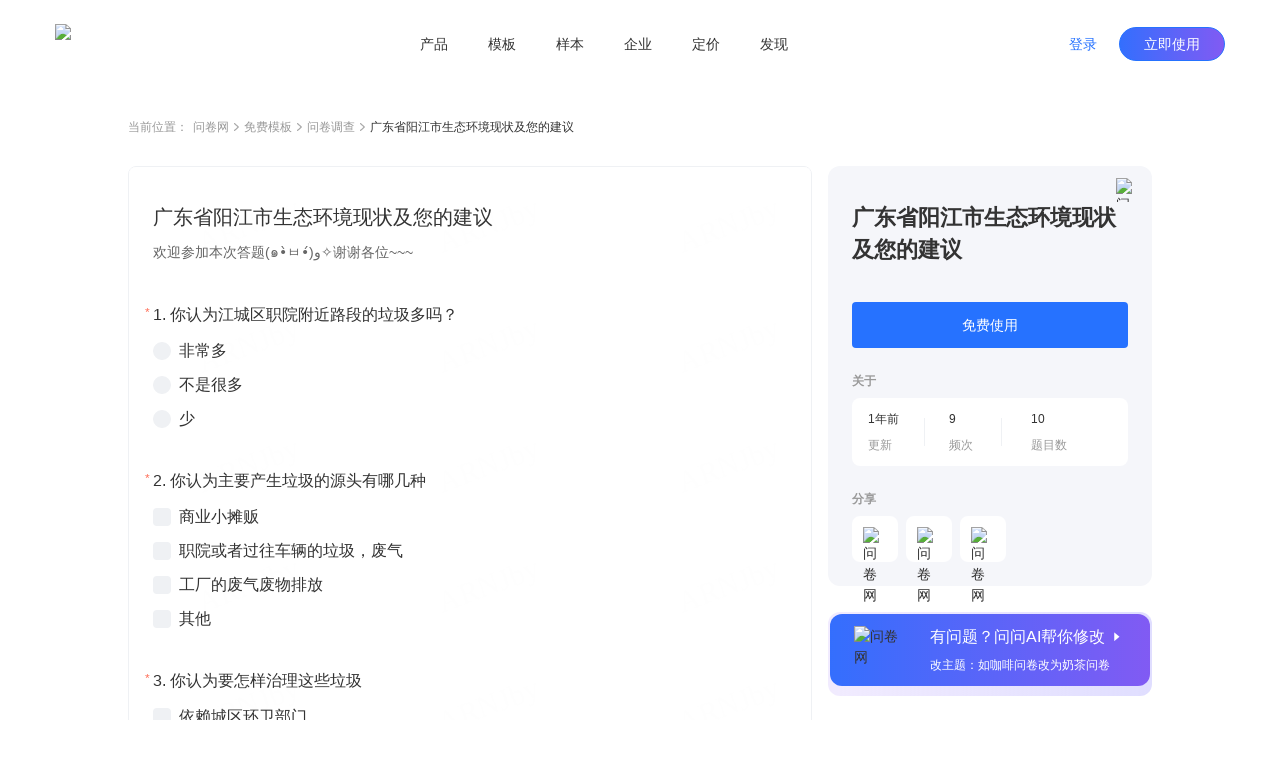

--- FILE ---
content_type: text/html; charset=utf-8
request_url: https://www.wenjuan.com/lib_detail_full/52afec4df7405b5ac04b68bc/
body_size: 7999
content:
<!doctype html>
<html data-n-head-ssr lang="zh-CN" repo="main" timing="01-16
  13:46" author="kyol" data-n-head="%7B%22lang%22:%7B%22ssr%22:%22zh-CN%22%7D,%22repo%22:%7B%22ssr%22:%22main%22%7D,%22timing%22:%7B%22ssr%22:%2201-16%5Cn%20%2013:46%22%7D,%22author%22:%7B%22ssr%22:%22kyol%22%7D%7D">
  <head >
    <meta data-n-head="ssr" charset="UTF-8"><meta data-n-head="ssr" name="renderer" content="webkit"><meta data-n-head="ssr" name="X-UA-Compatible" content="IE=edge,chrome=1"><meta data-n-head="ssr" name="google" content="notranslate"><meta data-n-head="ssr" name="viewport" content="width=device-width, initial-scale=1.0"><meta data-n-head="ssr" name="viewport" content="width=device-width, viewport-fit=cover"><meta data-n-head="ssr" data-hid="applicable-device" name="applicable-device" content="pc,mobile"><meta data-n-head="ssr" name="format-detection" content="telephone=no"><meta data-n-head="ssr" data-hid="keywords" name="keywords" content=""><meta data-n-head="ssr" data-hid="description" name="description" content="欢迎参加本次答题(๑•̀ㅂ•́)و✧谢谢各位~~~"><meta data-n-head="ssr" data-hid="industry" name="industry" content=""><meta data-n-head="ssr" name="mobile-agent" content="format=html5;url=https://www.wenjuan.com/m/lib_detail/52afec4df7405b5ac04b68bc"><title>广东省阳江市生态环境现状及您的建议 - 问卷调查调研模板 | 问卷网</title><link data-n-head="ssr" rel="icon" type="image/x-icon" href="/favicon.ico"><link data-n-head="ssr" rel="canonical" href="https://www.wenjuan.com/lib_detail_full/52afec4df7405b5ac04b68bc"><link data-n-head="ssr" rel="alternate" href="https://www.wenjuan.com/m/lib_detail/52afec4df7405b5ac04b68bc" media="only screen and (max-width:640px)"><link rel="preload" href="//s0.wenjuan.com/wj-mainssr/5e89c7b.js" as="script"><link rel="preload" href="//s0.wenjuan.com/wj-mainssr/22e83e9.js" as="script"><link rel="preload" href="//s0.wenjuan.com/wj-mainssr/css/c566735.css" as="style"><link rel="preload" href="//s0.wenjuan.com/wj-mainssr/10aaba8.js" as="script"><link rel="preload" href="//s0.wenjuan.com/wj-mainssr/css/4c31481.css" as="style"><link rel="preload" href="//s0.wenjuan.com/wj-mainssr/3470208.js" as="script"><link rel="preload" href="//s0.wenjuan.com/wj-mainssr/css/ab53954.css" as="style"><link rel="preload" href="//s0.wenjuan.com/wj-mainssr/5d96c00.js" as="script"><link rel="preload" href="//s0.wenjuan.com/wj-mainssr/18c3a2c.js" as="script"><link rel="preload" href="//s0.wenjuan.com/wj-mainssr/60e5c29.js" as="script"><link rel="preload" href="//s0.wenjuan.com/wj-mainssr/css/8746cb4.css" as="style"><link rel="preload" href="//s0.wenjuan.com/wj-mainssr/e59f22d.js" as="script"><link rel="preload" href="//s0.wenjuan.com/wj-mainssr/0c7e203.js" as="script"><link rel="preload" href="//s0.wenjuan.com/wj-mainssr/243dee3.js" as="script"><link rel="preload" href="//s0.wenjuan.com/wj-mainssr/css/f5aab77.css" as="style"><link rel="preload" href="//s0.wenjuan.com/wj-mainssr/ad99d1f.js" as="script"><link rel="preload" href="//s0.wenjuan.com/wj-mainssr/d1cbe39.js" as="script"><link rel="preload" href="//s0.wenjuan.com/wj-mainssr/css/1c407cf.css" as="style"><link rel="preload" href="//s0.wenjuan.com/wj-mainssr/1b58054.js" as="script"><link rel="preload" href="//s0.wenjuan.com/wj-mainssr/62b99e5.js" as="script"><link rel="preload" href="//s0.wenjuan.com/wj-mainssr/css/3743d37.css" as="style"><link rel="preload" href="//s0.wenjuan.com/wj-mainssr/e510136.js" as="script"><link rel="stylesheet" href="//s0.wenjuan.com/wj-mainssr/css/c566735.css"><link rel="stylesheet" href="//s0.wenjuan.com/wj-mainssr/css/4c31481.css"><link rel="stylesheet" href="//s0.wenjuan.com/wj-mainssr/css/ab53954.css"><link rel="stylesheet" href="//s0.wenjuan.com/wj-mainssr/css/8746cb4.css"><link rel="stylesheet" href="//s0.wenjuan.com/wj-mainssr/css/f5aab77.css"><link rel="stylesheet" href="//s0.wenjuan.com/wj-mainssr/css/1c407cf.css"><link rel="stylesheet" href="//s0.wenjuan.com/wj-mainssr/css/3743d37.css">
  </head>
  <body >
    <div data-server-rendered="true" id="__nuxt"><!----><div id="__layout"><div class="outer-layout" data-v-c70bff7c><div show="true" transparent="" is-blue-loge="" active="" subActive="" class="header-wrap isFixed color-dart transparnt-bg out-header" data-v-2ce732f6 data-v-9e5f112c data-v-c70bff7c><!----> <div class="business-common-header" data-v-2ce732f6><section class="content" data-v-2ce732f6><section class="left-logo" data-v-2ce732f6><div class="home-logo" data-v-165ffa10 data-v-2ce732f6><img alt="问卷网" src="https://s1.wenjuan.com/assets/images/homesite/logo/with-text-blue.svg" class="wenjuan-logo" style="--width:113.75px;--m-width:auto;--height:40px;--m-height:36px;" data-v-165ffa10></div></section> <section class="center-menu" data-v-2ce732f6><div class="menu-list" data-v-9bc0ed28 data-v-2ce732f6><div target="" class="menu" data-v-9bc0ed28><a href="javascript:void(0);" class="menu-btn" data-v-9bc0ed28>产品</a> <section class="submenu-wrap" data-v-9bc0ed28><div class="sub-content" data-v-9bc0ed28><div class="submenu-type" data-v-9bc0ed28>场景</div> <div class="sub-menu-ul" data-v-9bc0ed28><a href="/ai/" target="" class="sub-menu-li" data-v-9bc0ed28><i data-type="ai" class="menu-icon" data-v-9bc0ed28></i> <span data-v-9bc0ed28>问问AI</span></a><a href="/survey/" target="" class="sub-menu-li" data-v-9bc0ed28><i data-type="survey" class="menu-icon" data-v-9bc0ed28></i> <span data-v-9bc0ed28>问卷调查</span></a><a href="/satisfaction/" target="" class="sub-menu-li" data-v-9bc0ed28><i data-type="satisfaction" class="menu-icon" data-v-9bc0ed28></i> <span data-v-9bc0ed28>满意度调查</span></a><a href="/assess/" target="" class="sub-menu-li" data-v-9bc0ed28><i data-type="assess" class="menu-icon" data-v-9bc0ed28></i> <span data-v-9bc0ed28>考试测评</span></a><a href="/form/" target="" class="sub-menu-li" data-v-9bc0ed28><i data-type="form" class="menu-icon" data-v-9bc0ed28></i> <span data-v-9bc0ed28>在线收集表单</span></a><a href="/vote/" target="" class="sub-menu-li" data-v-9bc0ed28><i data-type="vote" class="menu-icon" data-v-9bc0ed28></i> <span data-v-9bc0ed28>投票评选</span></a><a href="/pay/" target="" class="sub-menu-li" data-v-9bc0ed28><i data-type="pay" class="menu-icon" data-v-9bc0ed28></i> <span data-v-9bc0ed28>在线收款</span></a><a href="/appraise/" target="" class="sub-menu-li" data-v-9bc0ed28><i data-type="appraise" class="menu-icon" data-v-9bc0ed28></i> <span data-v-9bc0ed28>360度评估</span></a></div></div><div class="sub-content" data-v-9bc0ed28><div class="submenu-type" data-v-9bc0ed28>版本</div> <div class="sub-menu-ul" data-v-9bc0ed28><a href="/app/" target="" class="sub-menu-li" data-v-9bc0ed28><i data-type="app" class="menu-icon" data-v-9bc0ed28></i> <span data-v-9bc0ed28>问卷网APP</span></a></div></div></section></div><div target="" class="menu" data-v-9bc0ed28><a href="/lib/" class="menu-btn" data-v-9bc0ed28>模板</a> <!----></div><div target="" class="menu" data-v-9bc0ed28><a href="/collect_post/" class="menu-btn" data-v-9bc0ed28>样本</a> <!----></div><div target="" class="menu" data-v-9bc0ed28><a href="javascript:void(0);" class="menu-btn" data-v-9bc0ed28>企业</a> <section class="submenu-wrap" data-v-9bc0ed28><div class="sub-content" data-v-9bc0ed28><div class="submenu-type" data-v-9bc0ed28>企业应用</div> <div class="sub-menu-ul" data-v-9bc0ed28><a href="/pro/" target="" class="sub-menu-li" data-v-9bc0ed28><i data-type="ent" class="menu-icon" data-v-9bc0ed28></i> <span data-v-9bc0ed28>企业版</span></a><a href="https://www.bestcem.com/?utm_source=wenjuan_top" target="_blank" class="sub-menu-li" data-v-9bc0ed28><i data-type="bestcem" class="menu-icon" data-v-9bc0ed28></i> <span data-v-9bc0ed28>倍市得CEM</span></a><a href="https://www.spsspro.com/?utm_source=wenjuan_top" target="_blank" class="sub-menu-li" data-v-9bc0ed28><i data-type="sps" class="menu-icon" data-v-9bc0ed28></i> <span data-v-9bc0ed28>SPSSPRO</span></a><a href="https://open.wenjuan.com/" target="_blank" class="sub-menu-li" data-v-9bc0ed28><i data-type="open" class="menu-icon" data-v-9bc0ed28></i> <span data-v-9bc0ed28>问卷网-开放平台</span></a></div></div><div class="sub-content" data-v-9bc0ed28><div class="submenu-type" data-v-9bc0ed28>专业服务</div> <div class="sub-menu-ul" data-v-9bc0ed28><a href="http://biz.wenjuan.com/" target="_blank" class="sub-menu-li" data-v-9bc0ed28><i data-type="biz" class="menu-icon" data-v-9bc0ed28></i> <span data-v-9bc0ed28>专业调研服务</span></a><a href="/sample_service/" target="" class="sub-menu-li" data-v-9bc0ed28><i data-type="collectPost" class="menu-icon" data-v-9bc0ed28></i> <span data-v-9bc0ed28>专业样本服务</span></a><a href="/bd/" target="" class="sub-menu-li" data-v-9bc0ed28><i data-type="bd" class="menu-icon" data-v-9bc0ed28></i> <span data-v-9bc0ed28>商务合作</span></a></div></div></section></div><div target="" class="menu" data-v-9bc0ed28><a href="/senior_user/" class="menu-btn" data-v-9bc0ed28>定价</a> <!----></div><div target="" class="menu" data-v-9bc0ed28><a href="javascript:void(0);" class="menu-btn" data-v-9bc0ed28>发现</a> <section class="submenu-wrap" data-v-9bc0ed28><div class="sub-content" data-v-9bc0ed28><div class="submenu-type" data-v-9bc0ed28>内容资源</div> <div class="sub-menu-ul" data-v-9bc0ed28><a href="/classical_test/" target="" class="sub-menu-li" data-v-9bc0ed28><i data-type="classical_test" class="menu-icon" data-v-9bc0ed28></i> <span data-v-9bc0ed28>经典测试</span></a></div></div></section></div></div></section> <section class="right-personage" data-v-2ce732f6> <div class="login-btns" data-v-2ce732f6><button type="button" class="wj-button login-btn wj-button--text" data-v-2ce732f6><!----><!----><span>登录</span><!----></button> <button type="button" class="wj-button use-btn wj-button--primary" data-v-2ce732f6><!----><!----><span>立即使用</span><!----></button></div></section></section></div></div> <div data-fetch-key="data-v-0f03b70a:0" class="library-detail nuxt-content" data-v-0f03b70a data-v-c70bff7c><div class="detail-header" data-v-0f03b70a><ul class="breadcrumb" data-v-4301843a data-v-0f03b70a><li class="navigation" data-v-4301843a>当前位置：</li> <li class="navigation" data-v-4301843a><a href="/" data-v-4301843a>问卷网</a> <span class="common-svg kyol template-arrow-icon" style="--color:;--hover-color:;" data-v-2389a1f1 data-v-4301843a><svg xmlns="http://www.w3.org/2000/svg" width="5" height="9" viewBox="0 0 5 9">
  <path fill="#AAA" fill-rule="evenodd" d="M4.64022705,4.54931445 L4.81195705,4.39010445 C4.99868705,4.21697445 5.02202705,3.93686445 4.88198705,3.73699445 C4.86197705,3.70843445 4.83863705,3.68152445 4.81195705,3.65678445 L4.81194705,3.65678445 L4.64022705,3.49756445 L4.63985705,3.49722445 L1.01167705,0.13334445 C0.81992105,-0.04444815 0.52355005,-0.04444815 0.33178905,0.13334445 L0.16006105,0.29256245 C-0.05334345,0.49042145 -0.05334295,0.82801445 0.16006205,1.02587445 L3.39313705,4.02343445 L0.16005405,7.02100445 C-0.05335115,7.21886445 -0.05335155,7.55646445 0.16005405,7.75431445 L0.33178105,7.91353445 C0.52354205,8.09132445 0.81991305,8.09132445 1.01167705,7.91353445 L4.63777705,4.55157445 C4.63859705,4.55082445 4.63941705,4.55007445 4.64022705,4.54931445 Z"/>
</svg>
</span></li><li class="navigation" data-v-4301843a><a href="/lib/" data-v-4301843a>免费模板</a> <span class="common-svg kyol template-arrow-icon" style="--color:;--hover-color:;" data-v-2389a1f1 data-v-4301843a><svg xmlns="http://www.w3.org/2000/svg" width="5" height="9" viewBox="0 0 5 9">
  <path fill="#AAA" fill-rule="evenodd" d="M4.64022705,4.54931445 L4.81195705,4.39010445 C4.99868705,4.21697445 5.02202705,3.93686445 4.88198705,3.73699445 C4.86197705,3.70843445 4.83863705,3.68152445 4.81195705,3.65678445 L4.81194705,3.65678445 L4.64022705,3.49756445 L4.63985705,3.49722445 L1.01167705,0.13334445 C0.81992105,-0.04444815 0.52355005,-0.04444815 0.33178905,0.13334445 L0.16006105,0.29256245 C-0.05334345,0.49042145 -0.05334295,0.82801445 0.16006205,1.02587445 L3.39313705,4.02343445 L0.16005405,7.02100445 C-0.05335115,7.21886445 -0.05335155,7.55646445 0.16005405,7.75431445 L0.33178105,7.91353445 C0.52354205,8.09132445 0.81991305,8.09132445 1.01167705,7.91353445 L4.63777705,4.55157445 C4.63859705,4.55082445 4.63941705,4.55007445 4.64022705,4.54931445 Z"/>
</svg>
</span></li><li class="navigation" data-v-4301843a><a href="/lib/scene/问卷/?title=问卷" data-v-4301843a>问卷调查</a> <span class="common-svg kyol template-arrow-icon" style="--color:;--hover-color:;" data-v-2389a1f1 data-v-4301843a><svg xmlns="http://www.w3.org/2000/svg" width="5" height="9" viewBox="0 0 5 9">
  <path fill="#AAA" fill-rule="evenodd" d="M4.64022705,4.54931445 L4.81195705,4.39010445 C4.99868705,4.21697445 5.02202705,3.93686445 4.88198705,3.73699445 C4.86197705,3.70843445 4.83863705,3.68152445 4.81195705,3.65678445 L4.81194705,3.65678445 L4.64022705,3.49756445 L4.63985705,3.49722445 L1.01167705,0.13334445 C0.81992105,-0.04444815 0.52355005,-0.04444815 0.33178905,0.13334445 L0.16006105,0.29256245 C-0.05334345,0.49042145 -0.05334295,0.82801445 0.16006205,1.02587445 L3.39313705,4.02343445 L0.16005405,7.02100445 C-0.05335115,7.21886445 -0.05335155,7.55646445 0.16005405,7.75431445 L0.33178105,7.91353445 C0.52354205,8.09132445 0.81991305,8.09132445 1.01167705,7.91353445 L4.63777705,4.55157445 C4.63859705,4.55082445 4.63941705,4.55007445 4.64022705,4.54931445 Z"/>
</svg>
</span></li> <li class="current" data-v-4301843a><span title="" class="common-text-over kyol-2022" data-v-027881fe data-v-4301843a>广东省阳江市生态环境现状及您的建议 <i data-v-027881fe></i></span></li></ul></div> <div class="detail-main detail-content mt-30" data-v-73bfd9da data-v-0f03b70a><div class="answer-preview" data-v-73bfd9da><div class="raw-answer-template" data-v-73bfd9da><h1 class='answer-title'>广东省阳江市生态环境现状及您的建议</h1><p class='answer-begin-desc'>欢迎参加本次答题(๑•̀ㅂ•́)و✧谢谢各位~~~</p><div class='options-body'>
            <p class='option-title'>Q1:你认为江城区职院附近路段的垃圾多吗？</p>
            <div class='option-desc'>非常多</div><div class='option-desc'>不是很多</div><div class='option-desc'>少</div>
          </div><div class='options-body'>
            <p class='option-title'>Q2:你认为主要产生垃圾的源头有哪几种</p>
            <div class='option-desc'>商业小摊贩</div><div class='option-desc'>职院或者过往车辆的垃圾，废气</div><div class='option-desc'>工厂的废气废物排放</div><div class='option-desc'>其他</div>
          </div><div class='options-body'>
            <p class='option-title'>Q3:你认为要怎样治理这些垃圾</p>
            <div class='option-desc'>依赖城区环卫部门</div><div class='option-desc'>学院志愿者打扫</div><div class='option-desc'>清洁环保从自己做起</div>
          </div><div class='options-body'>
            <p class='option-title'>Q4:你认为职院附近交通顺畅吗？</p>
            <div class='option-desc'>顺畅</div><div class='option-desc'>一般</div><div class='option-desc'>非常拥挤，甚至经常塞车</div>
          </div><div class='options-body'>
            <p class='option-title'>Q5:你认为职院附近的空气质量怎样？</p>
            <div class='option-desc'>有粉尘</div><div class='option-desc'>还算过得去</div><div class='option-desc'>很浑浊</div><div class='option-desc'>清新</div>
          </div><div class='options-body'>
            <p class='option-title'>Q6:你认为职院或者整个阳江市的绿化带有很好的受到保护吗？</p>
            <div class='option-desc'>有，相关部门做的很好</div><div class='option-desc'>一般，即使有做保护设施也会再次遭到破坏</div><div class='option-desc'>没有，欠缺保护</div>
          </div><div class='options-body'>
            <p class='option-title'>Q7:你平时有做到垃圾分类吗？</p>
            <div class='option-desc'>有</div><div class='option-desc'>偶尔</div><div class='option-desc'>从不</div>
          </div><div class='options-body'>
            <p class='option-title'>Q8:你认为那些小摊贩应该搬走吗？</p>
            <div class='option-desc'>应该，因为产生垃圾，而且阻塞道路</div><div class='option-desc'>不应该，因为方便职院学生的生活习惯</div><div class='option-desc'>中立</div>
          </div><div class='options-body'>
            <p class='option-title'>Q9:你认为职院路段应该建一个红绿灯吗？</p>
            <div class='option-desc'>很应该</div><div class='option-desc'>不影响</div>
          </div><div class='options-body'>
            <p class='option-title'>Q10:你认为阳江市市区应该增多一些分类垃圾桶吗？</p>
            <div class='option-desc'>应该</div><div class='option-desc'>不影响</div><div class='option-desc'>不应该，因为增加财政预算</div>
          </div></div> <iframe id="templateIframe" src="https://www.wenjuan.com/s/ARNJby/?preview=1&amp;test=1&amp;notip=1" frameborder="0" title="preview" lading="lazy" data-v-73bfd9da></iframe></div> <div id="rightContainer" class="main-right ml-16" data-v-73bfd9da><div id="libDetailInfo" class="lib-detail-info fixed-detail lib-info" data-v-1e704d32 data-v-73bfd9da><span class="common-image collect-button mouse-pointer" style="height:24px;width:24px;" data-v-3ce3efa0 data-v-1e704d32><!----> <img width="24px" src="https://s1.wenjuan.com/assets/images/homesite/lib/star-gray.svg" alt="问卷网" class="img" style="display:;" data-v-3ce3efa0></span> <div class="lib-title" data-v-1e704d32>广东省阳江市生态环境现状及您的建议</div> <!----> <!----> <button type="button" class="wd-button mt-36 wd-button--primary wd-button--large" data-v-1e704d32><!----><!----><span>免费使用</span><!----></button> <!----> <!----> <div class="small-title mt-24" data-v-1e704d32>关于</div> <div class="about-info mt-8" data-v-1e704d32><div class="info-item" data-v-1e704d32><div class="left" data-v-1e704d32><div class="top-text" data-v-1e704d32>1年前</div> <div class="bottom-text" data-v-1e704d32>更新</div></div> <div class="right" data-v-1e704d32></div></div><div class="info-item" data-v-1e704d32><div class="left" data-v-1e704d32><div class="top-text" data-v-1e704d32>9</div> <div class="bottom-text" data-v-1e704d32>频次</div></div> <div class="right" data-v-1e704d32></div></div><div class="info-item" data-v-1e704d32><div class="left" data-v-1e704d32><div class="top-text" data-v-1e704d32>10</div> <div class="bottom-text" data-v-1e704d32>题目数</div></div> <!----></div></div> <div class="small-title mt-24" data-v-1e704d32>分享</div> <div class="share-list" data-v-1e704d32><div class="share-item mouse-pointer mt-8 mr-8" data-v-1e704d32><span class="common-image" data-v-3ce3efa0 data-v-1e704d32><!----> <img width="" src="https://s1.wenjuan.com/assets/images/homesite/lib/weChat.svg" alt="问卷网" class="img" style="display:;" data-v-3ce3efa0></span> <!----></div><div class="share-item mouse-pointer mt-8 mr-8" data-v-1e704d32><span class="common-image" data-v-3ce3efa0 data-v-1e704d32><!----> <img width="" src="https://s1.wenjuan.com/assets/images/homesite/lib/link.svg" alt="问卷网" class="img" style="display:;" data-v-3ce3efa0></span> <!----></div><div class="share-item mouse-pointer mt-8 mr-8" data-v-1e704d32><span class="common-image" data-v-3ce3efa0 data-v-1e704d32><!----> <img width="" src="https://s1.wenjuan.com/assets/images/homesite/lib/qrCode.svg" alt="问卷网" class="img" style="display:;" data-v-3ce3efa0></span> <!----></div></div></div> <div id="wenWenHelp" class="lib-ai-edit mouse-pointer fixed-wenwen lib-wenwen" data-v-4e788df0 data-v-73bfd9da><div class="ai-edit-inner" data-v-4e788df0><span class="common-image" style="height:56;width:56px;" data-v-3ce3efa0 data-v-4e788df0><!----> <img width="56px" src="https://s1.wenjuan.com/assets/images/homesite/lib/wenwen.png" alt="问卷网" class="img" style="display:;" data-v-3ce3efa0></span> <div class="right-text ml-20" data-v-4e788df0><span class="text-top" data-v-4e788df0>有问题？问问AI帮你修改<i class="wd-icon-caret-right icon-right ml-4" data-v-4e788df0></i></span> <span class="text-bottom mt-8" data-v-4e788df0>改主题：如咖啡问卷改为奶茶问卷</span></div></div></div></div> <!----></div> <!----> <div class="footer-button-group mt-48" data-v-5542b845 data-v-0f03b70a><a href="/topic_list/" class="text-button mouse-pointer mr-8 btn-a common-button btn-text" data-v-eeaee5a2 data-v-5542b845>推荐专题</a>
  ·
  <a href="/share/more_share/" class="text-button mouse-pointer mr-8 ml-8 btn-a common-button btn-text" data-v-eeaee5a2 data-v-5542b845>最新模板</a>
  ·
  <a href="/static_history/" class="text-button mouse-pointer ml-8 btn-a common-button btn-text" data-v-eeaee5a2 data-v-5542b845>历史项目</a></div> <!----></div> <div id="common-footer" class="pc-common-footer-root" data-v-7e87ecc7 data-v-c70bff7c><div class="pc-common-footer" data-v-7e87ecc7><div class="top-part" data-v-7e87ecc7><div class="every-col" data-v-7e87ecc7><p class="every-col-title" data-v-7e87ecc7>使用场景</p> <div class="every-tab" data-v-7e87ecc7><a href="/survey/" target="" data-v-7e87ecc7>问卷调查</a></div><div class="every-tab" data-v-7e87ecc7><a href="/satisfaction/" target="" data-v-7e87ecc7>满意度调查</a></div><div class="every-tab" data-v-7e87ecc7><a href="/assess/" target="" data-v-7e87ecc7>考试测评</a></div><div class="every-tab" data-v-7e87ecc7><a href="/form/" target="" data-v-7e87ecc7>在线收集表单</a></div><div class="every-tab" data-v-7e87ecc7><a href="/vote/" target="" data-v-7e87ecc7>投票评选</a></div><div class="every-tab" data-v-7e87ecc7><a href="/pay/" target="" data-v-7e87ecc7>在线收款</a></div><div class="every-tab" data-v-7e87ecc7><a href="/appraise/" target="" data-v-7e87ecc7>360度评估</a></div></div><div class="every-col" data-v-7e87ecc7><p class="every-col-title" data-v-7e87ecc7>企业服务</p> <div class="every-tab" data-v-7e87ecc7><a href="/pro/" target="" data-v-7e87ecc7>企业版</a></div><div class="every-tab" data-v-7e87ecc7><a href="https://www.spsspro.com/?utm_source=wenjuan_footer" target="_blank" data-v-7e87ecc7>SPSSPRO</a></div><div class="every-tab" data-v-7e87ecc7><a href="https://www.bestcem.com/?utm_source=wenjuan_footer" target="_blank" data-v-7e87ecc7>倍市得CEM</a></div><div class="every-tab" data-v-7e87ecc7><a href="https://open.wenjuan.com/" target="_blank" data-v-7e87ecc7>开放平台</a></div><div class="every-tab" data-v-7e87ecc7><a href="http://biz.wenjuan.com/" target="_blank" data-v-7e87ecc7>专业调研服务</a></div><div class="every-tab" data-v-7e87ecc7><a href="/sample_service/" target="" data-v-7e87ecc7>专业样本服务</a></div><div class="every-tab" data-v-7e87ecc7><a href="/service/" target="" data-v-7e87ecc7>人工服务</a></div></div><div class="every-col" data-v-7e87ecc7><p class="every-col-title" data-v-7e87ecc7>资源</p> <div class="every-tab" data-v-7e87ecc7><a href="/lib/" target="" data-v-7e87ecc7>免费模板</a></div><div class="every-tab" data-v-7e87ecc7><a href="/classical_test/" target="" data-v-7e87ecc7>经典测试</a></div><div class="every-tab" data-v-7e87ecc7><a href="https://www.idiaoyan.com/desktop_login?type=quick&amp;id=&amp;source=263453&amp;plan=&amp;device=&amp;suid=" target="_blank" data-v-7e87ecc7>答题赚钱</a></div><div class="every-tab" data-v-7e87ecc7><a href="/helpcenter/" target="" data-v-7e87ecc7>帮助中心</a></div></div> <div class="right-kefu" data-v-7e87ecc7><p class="bold" data-v-7e87ecc7>联系我们</p> <div class="online-service" data-v-7e87ecc7><i class="kefu-icon" data-v-7e87ecc7></i> <span data-v-7e87ecc7>在线客服</span></div> <div class="service-li service-phone" data-v-7e87ecc7>
                    客服专线 <span class="bold" data-v-7e87ecc7>4006-700-778</span></div> <div class="service-li service-email" data-v-7e87ecc7>
                    客服邮箱 wenjuan@idiaoyan.com
                </div> <div class="service-li official-account" data-v-7e87ecc7><div class="qr-code" data-v-7e87ecc7></div> <p data-v-7e87ecc7>问卷网公众号</p></div></div> <div class="every-col" data-v-7e87ecc7><p class="every-col-title" data-v-7e87ecc7>版本</p> <div class="every-tab" data-v-7e87ecc7><a href="/senior_user/" target="" data-v-7e87ecc7>版本定价</a></div><div class="every-tab" data-v-7e87ecc7><a href="/app/" target="" data-v-7e87ecc7>问卷网APP</a></div><div class="every-tab" data-v-7e87ecc7><a href="/wxbusiness/" target="_blank" data-v-7e87ecc7>企业微信版</a></div><div class="every-tab" data-v-7e87ecc7><a href="https://appcenter.dingtalk.com/detail.html?goodsCode=DT_GOODS_881650260477337&amp;sig=919627509847c6e2112690d5168d19e2" target="_blank" data-v-7e87ecc7>钉钉版</a></div><div class="every-tab" data-v-7e87ecc7><a href="https://app.feishu.cn/app/cli_9c10807b13b01108" target="_blank" data-v-7e87ecc7>飞书版</a></div><div class="every-tab" data-v-7e87ecc7><a href="https://meeting.tencent.com/marketplace/support-collect-detail?sdk_id=19170189429&amp;page_channel_source=webmarket" target="_blank" data-v-7e87ecc7>腾讯会议版</a></div></div><div class="every-col" data-v-7e87ecc7><p class="every-col-title" data-v-7e87ecc7>师生服务</p> <div class="every-tab" data-v-7e87ecc7><a href="/collect_post/" target="" data-v-7e87ecc7>样本收集</a></div></div><div class="every-col" data-v-7e87ecc7><p class="every-col-title" data-v-7e87ecc7>公司</p> <div class="every-tab" data-v-7e87ecc7><a href="/about/" target="" data-v-7e87ecc7>关于我们</a></div><div class="every-tab" data-v-7e87ecc7><div target="" class="mock-a" data-v-7e87ecc7><span data-v-7e87ecc7>广告合作</span> <div class="mock-tooltips" data-v-7e87ecc7><div class="contact-wechat" data-v-7e87ecc7></div> <p class="tooltips-bottom-word" data-v-7e87ecc7>
                                微信扫码联系销售
                            </p></div></div></div><div class="every-tab" data-v-7e87ecc7><a href="/bd/" target="" data-v-7e87ecc7>商务合作</a></div><div class="every-tab" data-v-7e87ecc7><a href="/about/zxzx/" target="" data-v-7e87ecc7>咨询反馈</a></div><div class="every-tab" data-v-7e87ecc7><a href="/about/partner/" target="" data-v-7e87ecc7>友情链接</a></div></div></div> <div class="bottom-part" data-v-7e87ecc7><div class="split-line" data-v-7e87ecc7></div> <div class="copyright" data-v-7e87ecc7><div class="line" data-v-7e87ecc7><a href="/register/protocol/" data-v-7e87ecc7>服务协议    </a> <a href="/about/ystk/" target="_blank" data-v-7e87ecc7>隐私政策    </a> <a href="/about/disclaimer/" target="_blank" data-v-7e87ecc7>免责声明    </a>
                    ©2013-2026
                    上海众言网络科技有限公司    
                    ICP证：合字B2-20220130    
                    <a href="https://beian.miit.gov.cn/" target="_blank" data-v-7e87ecc7>沪ICP备10013448号-25</a>    
                    <span class="record-logo" data-v-7e87ecc7></span> <a href="https://beian.mps.gov.cn/#/query/webSearch?code=31010402335317" target="_blank" data-v-7e87ecc7>沪公网安备31010402335317号</a></div> <div class="line" data-v-7e87ecc7><span data-v-7e87ecc7>举报电话：4006-700-778    </span> <a href="mailto:wenjuan@idiaoyan.com" data-v-7e87ecc7>举报邮箱：wenjuan@idiaoyan.com    </a> <a href="/s/UZBZJvya9/" target="_blank" data-v-7e87ecc7>举报表单    </a> <a href="http://www.shjbzx.cn/" target="_blank" data-v-7e87ecc7>上海市互联网违法和不良信息举报中心    </a> <a href="javascript:void(0);" class="wj-tooltip" data-v-7e87ecc7 data-v-7e87ecc7>扫黑除恶举报</a></div></div></div></div></div> <div class="finaly-wrap" data-v-2cb2e6a6 data-v-c70bff7c><!----><!----><!----></div></div></div></div><script>window.__NUXT__=(function(a,b,c,d,e,f,g,h,i,j,k,l,m,n,o){return {layout:"template-page",data:[{}],fetch:{"data-v-0f03b70a:0":{libInfo:{id:"52afec4df7405b5ac04b68bc",title:"广东省阳江市生态环境现状及您的建议",scene_title:"问卷调查调研模板",uid:"ARNJby",projectId:"52af006bf7405b6aa48f300e",projectFuncId:"51dd234e9b9fbe6646bf4dd2",isOfficial:a,questionsNum:g,quotedCount:9,hasBooked:a,scening:[],industry:[],contactImg:b,sceneType:h,pType:i,relaTopic:{img:"https:\u002F\u002Fstatic.wenjuan.pub\u002F1639452886546_APP_首页_精选专题.png",id:j},projectAnswerPage:{beginDesc:"欢迎参加本次答题(๑•̀ㅂ•́)و✧谢谢各位~~~",questions:[{id:"52af006bf7405b6aa48f3010",desc:"Q1:你认为江城区职院附近路段的垃圾多吗？",option_list:["非常多","不是很多","少"]},{id:"52af006bf7405b6aa48f3011",desc:"Q2:你认为主要产生垃圾的源头有哪几种",option_list:["商业小摊贩","职院或者过往车辆的垃圾，废气","工厂的废气废物排放","其他"]},{id:"52af006bf7405b6aa48f3012",desc:"Q3:你认为要怎样治理这些垃圾",option_list:["依赖城区环卫部门","学院志愿者打扫","清洁环保从自己做起"]},{id:"52af006bf7405b6aa48f3013",desc:"Q4:你认为职院附近交通顺畅吗？",option_list:["顺畅","一般","非常拥挤，甚至经常塞车"]},{id:"52af006bf7405b6aa48f3014",desc:"Q5:你认为职院附近的空气质量怎样？",option_list:["有粉尘","还算过得去","很浑浊","清新"]},{id:"52af006bf7405b6aa48f3015",desc:"Q6:你认为职院或者整个阳江市的绿化带有很好的受到保护吗？",option_list:["有，相关部门做的很好","一般，即使有做保护设施也会再次遭到破坏","没有，欠缺保护"]},{id:"52af006bf7405b6aa48f3016",desc:"Q7:你平时有做到垃圾分类吗？",option_list:["有","偶尔","从不"]},{id:"52af006bf7405b6aa48f3017",desc:"Q8:你认为那些小摊贩应该搬走吗？",option_list:["应该，因为产生垃圾，而且阻塞道路","不应该，因为方便职院学生的生活习惯","中立"]},{id:"52af006bf7405b6aa48f3018",desc:"Q9:你认为职院路段应该建一个红绿灯吗？",option_list:["很应该",k]},{id:"52af006bf7405b6aa48f3019",desc:"Q10:你认为阳江市市区应该增多一些分类垃圾桶吗？",option_list:["应该",k,"不应该，因为增加财政预算"]}]},desc:b,updateTime:"2013-12-18 10:17:30",tagList:[]},freeUseLoading:a,dataList:[],paging:{page:l,page_size:g},packProps:{},loading:a,gridRowConf:{cols:m,gapCol:28},mediaDataList:[],libDetailDialog:{show:a,libId:b,libIdList:[]}}},error:i,state:{loading:a,clientScrollWidth:d,clientWidth:d,innerWidth:d,isHandset:a,isMobile:a,isPad:a,isWAUser:a,mediaType:{userAgent:"Mozilla\u002F5.0 (Macintosh; Intel Mac OS X 10_15_7) AppleWebKit\u002F537.36 (KHTML, like Gecko) Chrome\u002F131.0.0.0 Safari\u002F537.36; ClaudeBot\u002F1.0; +claudebot@anthropic.com)",isHandset:b,isMobile:a,clientScrollWidth:b,isPad:a,isEdge:a,isFF:a,isOpera:a,isBB:a,isChrome:c,isMaxthon:a,isFeishu:a,isIos:a,isSafari:a,isPC:c,isWeixin:a,isAlipay:a,isWeibo:a,isWxwork:a,isQQ:a,isAndroidApp:a,isAndroid:a,isCloudPay:a,isNative:a,isHarmony:a,isDingTalk:a,isTencentWemeet:a,isBaiying:a,isMac:c,isBaidu:a,sourceFromRoutePath:e},hostname:"www.wenjuan.com",loginStatus:{visible:a,show:a,loggedIn:d,initType:"last-type",source:b,nextUrl:"\u002Flist",mobileVisible:a,mobileRedirectUrl:"\u002Fm\u002F",miniAppLogin:c},templateCard:{show:a,qrcode:b},sceneTypeList:[{title:"问卷",en_title:h,scene_number:l,long_title:"问卷调查"},{title:"考试",en_title:"assess",scene_number:m,long_title:"考试测评"},{title:"表单",en_title:"form",scene_number:4,long_title:"收集表单"},{title:"投票",en_title:"vote",scene_number:3,long_title:"投票评选"},{title:"满意度",en_title:"satisfaction",scene_number:2,long_title:"满意度调查"},{title:"收款",en_title:"pay",scene_number:7,long_title:"在线收款"},{title:j,en_title:"appraise",scene_number:8,long_title:"360评估"}],headerActive:{active:b,subActive:b,show:c,transparent:a},footerInfo:{show:c,sourceFromRoutePath:e},userInfo:{isWAUser:a},listPageConf:{space:c,isSubAccount:a,spaceList:[]},usercomboType:b,isFreeTry:a,isReportV2:c,packageDialog:{show:a,activeVersion:n,lowVersion:n,source:b},testData:{},sampleDialogInfo:{visible:a,personServer:a,activeService:b,source:b,sampleOrderCount:d,hasSampleOrder:a,show:a,isSpecialMember:a,needReload:a},cookie:{raw:b,formated:{}},member:{basicInfo:{},authInfo:{},packageInfo:{},resetAble:a,memberBalance:{},memberType:a,uploadSpaceInfo:{},isSpecialMember:f}},serverRendered:c,routePath:e,config:{_app:{basePath:o,assetsPath:o,cdnURL:"\u002F\u002Fs0.wenjuan.com\u002Fwj-mainssr\u002F",sessionid:f,cookie:f,signuer:c}}}}(false,"",true,0,"\u002Flib_detail_full\u002F52afec4df7405b5ac04b68bc\u002F",void 0,10,"survey",null,"360","不影响",1,5,"advance_version","\u002F"));</script><script src="//s0.wenjuan.com/wj-mainssr/5e89c7b.js" defer></script><script src="//s0.wenjuan.com/wj-mainssr/5d96c00.js" defer></script><script src="//s0.wenjuan.com/wj-mainssr/18c3a2c.js" defer></script><script src="//s0.wenjuan.com/wj-mainssr/60e5c29.js" defer></script><script src="//s0.wenjuan.com/wj-mainssr/e59f22d.js" defer></script><script src="//s0.wenjuan.com/wj-mainssr/0c7e203.js" defer></script><script src="//s0.wenjuan.com/wj-mainssr/243dee3.js" defer></script><script src="//s0.wenjuan.com/wj-mainssr/ad99d1f.js" defer></script><script src="//s0.wenjuan.com/wj-mainssr/d1cbe39.js" defer></script><script src="//s0.wenjuan.com/wj-mainssr/1b58054.js" defer></script><script src="//s0.wenjuan.com/wj-mainssr/62b99e5.js" defer></script><script src="//s0.wenjuan.com/wj-mainssr/e510136.js" defer></script><script src="//s0.wenjuan.com/wj-mainssr/22e83e9.js" defer></script><script src="//s0.wenjuan.com/wj-mainssr/10aaba8.js" defer></script><script src="//s0.wenjuan.com/wj-mainssr/3470208.js" defer></script>
  </body>
</html>


--- FILE ---
content_type: text/html; charset=utf-8
request_url: https://www.wenjuan.com/s/ARNJby/?preview=1&test=1&notip=1
body_size: 3102
content:
<!doctype html><html lang="zh"><head><meta charset="UTF-8"/><meta http-equiv="X-UA-Compatible" content="IE=edge"/><meta name="viewport" content="width=device-width,initial-scale=1,user-scalable=no,minimum-scale=1,maximum-scale=1"/><meta name="applicable-device" content="pc,mobile"/><meta name="format-detection" content="telephone=yes"/><link rel="icon" href="/favicon.ico"/><title></title><link rel="canonical" href="//www.wenjuan.com/s/ARNJby/"/><script src="//s1.wenjuan.com/lib/babel-polyfill/polyfill.min.js"></script><script>try {
                var frontInterfaceData = JSON.parse(
                    decodeURIComponent("%7B%22redirect_type%22%3A0%2C%22abnormal_type%22%3A0%2C%22wx_auth_info%22%3A%7B%22wx_user_info_str%22%3A%22%7B%7D%22%2C%22is_weixin_follow%22%3Afalse%2C%22openid%22%3A%22%22%2C%22is_weixin_browser%22%3Afalse%2C%22signin%22%3Afalse%2C%22weixinbook%22%3A%7B%7D%2C%22qrcode%22%3A%7B%22ticket%22%3A%22%22%7D%2C%22sid%22%3A%22r9MDyXQLuYcVUHJn696dac0c%22%7D%2C%22redirect_wx_type%22%3Anull%2C%22full_url%22%3A%22https%3A%2F%2Fwww.wenjuan.com%2Fapi%2Frspd%2Fcheck%2FARNJby%2F%3Fpreview%3D1%26test%3D1%26notip%3D1%22%2C%22weixin_site_url%22%3A%22https%3A%2F%2Fwx.wenjuan.ltd%22%2C%22survey_url%22%3A%22https%3A%2F%2Fwww.wenjuan.com%2Fs%2FARNJby%2F%3Fpreview%3D1%26test%3D1%26notip%3D1%22%2C%22is_revising_answer%22%3Afalse%2C%22is_preview%22%3A1%2C%22is_mobile%22%3Afalse%2C%22logged_in%22%3A0%2C%22has_upload_question%22%3Afalse%2C%22proj_type%22%3Anull%2C%22proj_version%22%3A1%2C%22proj_updated%22%3A%222020-11-08%2016%3A33%3A44%22%2C%22proj_status%22%3A0%2C%22proj_title%22%3A%22%E5%B9%BF%E4%B8%9C%E7%9C%81%E9%98%B3%E6%B1%9F%E5%B8%82%E7%94%9F%E6%80%81%E7%8E%AF%E5%A2%83%E7%8E%B0%E7%8A%B6%E5%8F%8A%E6%82%A8%E7%9A%84%E5%BB%BA%E8%AE%AE%22%2C%22project_id%22%3A%2252af006bf7405b6aa48f300e%22%2C%22scene_type%22%3A%22questionnaire%22%2C%22access_allow_wx_share%22%3A0%2C%22begin_desc%22%3A%22%E6%AC%A2%E8%BF%8E%E5%8F%82%E5%8A%A0%E6%9C%AC%E6%AC%A1%E7%AD%94%E9%A2%98(%E0%B9%91%E2%80%A2%CC%80%E3%85%82%E2%80%A2%CC%81)%D9%88%E2%9C%A7%E8%B0%A2%E8%B0%A2%E5%90%84%E4%BD%8D~~~%22%2C%22scene_name%22%3A%22%E9%97%AE%E5%8D%B7%E8%B0%83%E6%9F%A5%22%2C%22custom_attr%22%3A%7B%22share_seo_index%22%3A%22%22%2C%22wx_share_desc%22%3A%22%22%2C%22wx_share_title%22%3A%22%22%2C%22survey_share_pic_url%22%3A%22%22%2C%22forbid_wx_share%22%3A%22%22%2C%22answer_people_limit%22%3Anull%2C%22dingding_answer_people_limit%22%3Anull%2C%22feishu_answer_people_limit%22%3Anull%2C%22hide_wjmark%22%3A%22false%22%2C%22redirect_url_before_answer%22%3A%22%22%2C%22redirect_uri%22%3A%22%22%2C%22restrict_mobile_rspd%22%3Anull%2C%22restrict_email_rspd%22%3Anull%2C%22restrict_weixin_rspd%22%3Anull%2C%22restrict_wxwork_rspd%22%3Anull%2C%22restrict_dingding_rspd%22%3Anull%2C%22restrict_feishu_rspd%22%3Anull%2C%22is_multiple_tab%22%3Afalse%2C%22vote_tab%22%3Anull%2C%22vote_watch_again%22%3A0%2C%22hide_recommend_weixin_answer%22%3A0%2C%22anonymous%22%3A0%2C%22only_one_group%22%3A0%2C%22get_weixinuserinfo_btn%22%3Anull%2C%22use_default_weixin_btn%22%3Anull%2C%22use_member_weixin_id%22%3Anull%2C%22force_follow_weixin_btn%22%3Anull%2C%22force_get_weixinuserinfo_btn%22%3Anull%2C%22wx_unique_limit%22%3Anull%2C%22is_weixin_rspd_only%22%3Anull%7D%2C%22has_custom_domain%22%3Afalse%2C%22package_status%22%3A%7B%7D%2C%22ad_info%22%3A%7B%22adc_time%22%3A%221768795148%22%2C%22adc_sign%22%3A%227da01f76630ddd80023678f92fa7feb4%22%2C%22is_show_popup_bd_ads%22%3Afalse%2C%22is_show_project_splashscreen_ad%22%3Afalse%7D%2C%22creator%22%3A%7B%22creator_id%22%3A%2251dd234e9b9fbe6646bf4dd5%22%2C%22mobile%22%3A%22%22%2C%22reg_channel%22%3A%22default%22%2C%22super_account%22%3Afalse%7D%2C%22appearance%22%3A%7B%22phone_style%22%3A%7B%22btnsColor%22%3A%22%232672FF%22%7D%2C%22language%22%3A%22zh_CN%22%2C%22phone_loading_animation_image%22%3A%22%22%2C%22hide_bottom_logo%22%3A0%2C%22custom_bottom_logo_url%22%3A%22%22%2C%22bottom_logo_size%22%3A%22%22%2C%22PC%22%3A%7B%22style%22%3A%7B%22btnsColor%22%3A%22%232672FF%22%7D%2C%22cover%22%3A%7B%22titleShowOnCover%22%3A1%2C%22beginBtnStyle%22%3A%22begin_btn%22%2C%22coverSetting%22%3A%22image%22%7D%2C%22header%22%3A%7B%22headerImgUrl%22%3A%7B%22url%22%3A%22%22%7D%2C%22type%22%3A%22singleImg%22%7D%2C%22background%22%3A%7B%7D%2C%22submit_btn%22%3A%7B%22submitBtnText%22%3A%22%E6%8F%90%E4%BA%A4%22%7D%2C%22logo%22%3A%7B%22hideBottomLogo%22%3A0%7D%2C%22hidden%22%3A%7B%22hideProgressBar%22%3A1%2C%22hideTitle%22%3A0%2C%22hideHeader%22%3A1%2C%22hideQuestionSeq%22%3A0%2C%22hideWelcome%22%3A0%7D%2C%22font%22%3A%7B%22quesitonFontStyle%22%3A%7B%22fontSize%22%3A16%7D%2C%22welcomeFontStyle%22%3A%7B%22fontSize%22%3A14%7D%2C%22headerFontStyle%22%3A%7B%22fontSize%22%3A%2216%22%7D%2C%22endDescFontStyle%22%3A%7B%22fontSize%22%3A16%7D%2C%22topicFontStyle%22%3A%7B%22fontSize%22%3A20%7D%2C%22optionFontStyle%22%3A%7B%22fontSize%22%3A16%7D%7D%7D%2C%22Phone%22%3A%7B%22style%22%3A%7B%22btnsColor%22%3A%22%232672FF%22%7D%2C%22cover%22%3A%7B%22titleShowOnCover%22%3A1%2C%22beginBtnStyle%22%3A%22begin_btn%22%2C%22coverSetting%22%3A%22image%22%7D%2C%22header%22%3A%7B%22headerImgUrl%22%3A%7B%22url%22%3A%22%22%7D%2C%22type%22%3A%22singleImg%22%7D%2C%22background%22%3A%7B%7D%2C%22submit_btn%22%3A%7B%22submitBtnText%22%3A%22%E6%8F%90%E4%BA%A4%22%7D%2C%22logo%22%3A%7B%22hideBottomLogo%22%3A0%7D%2C%22hidden%22%3A%7B%22hideProgressBar%22%3A1%2C%22hideTitle%22%3A0%2C%22hideHeader%22%3A1%2C%22hideQuestionSeq%22%3A0%2C%22hideWelcome%22%3A0%7D%2C%22font%22%3A%7B%22quesitonFontStyle%22%3A%7B%22fontSize%22%3A16%7D%2C%22welcomeFontStyle%22%3A%7B%22fontSize%22%3A14%7D%2C%22headerFontStyle%22%3A%7B%22fontSize%22%3A%2216%22%7D%2C%22endDescFontStyle%22%3A%7B%22fontSize%22%3A16%7D%2C%22topicFontStyle%22%3A%7B%22fontSize%22%3A20%7D%2C%22optionFontStyle%22%3A%7B%22fontSize%22%3A16%7D%7D%7D%7D%2C%22is_common_data_project%22%3Afalse%2C%22volatile_data_type%22%3A%5B7%5D%2C%22upload_size_quota%22%3A1%2C%22rspd_member_type%22%3A%22%22%7D")
                );
                document.title = frontInterfaceData.proj_title;
            } catch (error) {}</script><link href="//s0.wenjuan.com/wj-rspdssr/template/static/2cb9d8b6/css/commons~answer-preset-error~browser-prompt~check-email~check-password~check-phone~check360~countdown~175b287f.common.5795eda4.css" rel="stylesheet"><link href="//s0.wenjuan.com/wj-rspdssr/template/static/2cb9d8b6/css/commons~pay-time~preview~preview-demo.common.e122ba02.css" rel="stylesheet"><link href="//s0.wenjuan.com/wj-rspdssr/template/static/2cb9d8b6/css/preview.common.61dd30a3.css" rel="stylesheet"></head><body><div id="app"></div><script src="//open.work.weixin.qq.com/wwopen/js/jwxwork-1.0.0.js"></script><script src="//s1.wenjuan.com/gaode_map/address_country.js" defer="defer"></script><script src="//s1.wenjuan.com/lib/screenfull/1.0.1/screenfull.min.js"></script><script src="//s1.wenjuan.com/lib/md5/md5-min.js"></script><script src="https://s1.wenjuan.com/lib/vConsole/3.3.4/vconsole.min.js"></script><script src="//s1.wenjuan.com/lib/lottie-web/5.9.6/lottie.min.js"></script><script src="//s1.wenjuan.com/lib/zh-address-parse/1.3.16/zh-address-parse.min.js" defer="defer"></script><script src="//s0.wenjuan.com/wj-rspdssr/template/static/2cb9d8b6/js/runtime~preview.60eb0730.js"></script><script src="//s0.wenjuan.com/wj-rspdssr/template/static/2cb9d8b6/js/commons~answer-preset-error~before-answer~browser-prompt~check-email~check-password~check-phone~chec~143dfe66.d03e6743.chunk.js"></script><script src="//s0.wenjuan.com/wj-rspdssr/template/static/2cb9d8b6/js/commons~answer-preset-error~browser-prompt~check-email~check-password~check-phone~check360~countdown~175b287f.5795eda4.chunk.js"></script><script src="//s0.wenjuan.com/wj-rspdssr/template/static/2cb9d8b6/js/commons~answer-preset-error~browser-prompt~check-email~check-password~check-phone~check360~countdown~ef7091cb.b45fa4a2.chunk.js"></script><script src="//s0.wenjuan.com/wj-rspdssr/template/static/2cb9d8b6/js/commons~pay-time~preview~preview-demo.e122ba02.chunk.js"></script><script src="//s0.wenjuan.com/wj-rspdssr/template/static/2cb9d8b6/js/preview.61dd30a3.chunk.js"></script></body></html><script>var frontInterfaceData = {"redirect_type":0,"abnormal_type":0,"wx_auth_info":{"wx_user_info_str":"{}","is_weixin_follow":false,"openid":"","is_weixin_browser":false,"signin":false,"weixinbook":{},"qrcode":{"ticket":""},"sid":"r9MDyXQLuYcVUHJn696dac0c"},"redirect_wx_type":null,"full_url":"https://www.wenjuan.com/api/rspd/check/ARNJby/?preview=1&test=1&notip=1","weixin_site_url":"https://wx.wenjuan.ltd","survey_url":"https://www.wenjuan.com/s/ARNJby/?preview=1&test=1&notip=1","is_revising_answer":false,"is_preview":1,"is_mobile":false,"logged_in":0,"has_upload_question":false,"proj_type":null,"proj_version":1,"proj_updated":"2020-11-08 16:33:44","proj_status":0,"proj_title":"广东省阳江市生态环境现状及您的建议","project_id":"52af006bf7405b6aa48f300e","scene_type":"questionnaire","access_allow_wx_share":0,"begin_desc":"欢迎参加本次答题(๑•̀ㅂ•́)و✧谢谢各位~~~","scene_name":"问卷调查","custom_attr":{"share_seo_index":"","wx_share_desc":"","wx_share_title":"","survey_share_pic_url":"","forbid_wx_share":"","answer_people_limit":null,"dingding_answer_people_limit":null,"feishu_answer_people_limit":null,"hide_wjmark":"false","redirect_url_before_answer":"","redirect_uri":"","restrict_mobile_rspd":null,"restrict_email_rspd":null,"restrict_weixin_rspd":null,"restrict_wxwork_rspd":null,"restrict_dingding_rspd":null,"restrict_feishu_rspd":null,"is_multiple_tab":false,"vote_tab":null,"vote_watch_again":0,"hide_recommend_weixin_answer":0,"anonymous":0,"only_one_group":0,"get_weixinuserinfo_btn":null,"use_default_weixin_btn":null,"use_member_weixin_id":null,"force_follow_weixin_btn":null,"force_get_weixinuserinfo_btn":null,"wx_unique_limit":null,"is_weixin_rspd_only":null},"has_custom_domain":false,"package_status":{},"ad_info":{"adc_time":"1768795148","adc_sign":"7da01f76630ddd80023678f92fa7feb4","is_show_popup_bd_ads":false,"is_show_project_splashscreen_ad":false},"creator":{},"appearance":{"phone_style":{"btnsColor":"#2672FF"},"language":"zh_CN","phone_loading_animation_image":"","hide_bottom_logo":0,"custom_bottom_logo_url":"","bottom_logo_size":"","PC":{"style":{"btnsColor":"#2672FF"},"cover":{"titleShowOnCover":1,"beginBtnStyle":"begin_btn","coverSetting":"image"},"header":{"headerImgUrl":{"url":""},"type":"singleImg"},"background":{},"submit_btn":{"submitBtnText":"提交"},"logo":{"hideBottomLogo":0},"hidden":{"hideProgressBar":1,"hideTitle":0,"hideHeader":1,"hideQuestionSeq":0,"hideWelcome":0},"font":{"quesitonFontStyle":{"fontSize":16},"welcomeFontStyle":{"fontSize":14},"headerFontStyle":{"fontSize":"16"},"endDescFontStyle":{"fontSize":16},"topicFontStyle":{"fontSize":20},"optionFontStyle":{"fontSize":16}}},"Phone":{"style":{"btnsColor":"#2672FF"},"cover":{"titleShowOnCover":1,"beginBtnStyle":"begin_btn","coverSetting":"image"},"header":{"headerImgUrl":{"url":""},"type":"singleImg"},"background":{},"submit_btn":{"submitBtnText":"提交"},"logo":{"hideBottomLogo":0},"hidden":{"hideProgressBar":1,"hideTitle":0,"hideHeader":1,"hideQuestionSeq":0,"hideWelcome":0},"font":{"quesitonFontStyle":{"fontSize":16},"welcomeFontStyle":{"fontSize":14},"headerFontStyle":{"fontSize":"16"},"endDescFontStyle":{"fontSize":16},"topicFontStyle":{"fontSize":20},"optionFontStyle":{"fontSize":16}}}},"is_common_data_project":false,"volatile_data_type":[7],"upload_size_quota":1,"rspd_member_type":""};</script>

--- FILE ---
content_type: text/css
request_url: https://s0.wenjuan.com/wj-rspdssr/template/static/2cb9d8b6/css/42.common.c8cff3fe.css
body_size: 134
content:
.menu-list-wrapper[data-v-518a1b14]{align-items:center;background:#fff;border:1px solid #eff1f4;border-radius:4px;bottom:24px;box-shadow:0 4px 10px 0 rgba(78,89,105,.05);box-sizing:border-box;display:flex;justify-content:space-evenly;left:50%;max-width:100%;overflow:hidden;padding:1px;position:fixed;transform:translate(-50%);white-space:nowrap;width:327px;z-index:900}.menu-list-wrapper .item-span[data-v-518a1b14]{align-items:center;color:#333;cursor:pointer;display:flex;font-size:14px;height:36px;justify-content:center;padding:0 12px;text-align:center;width:100%}.menu-list-wrapper .line-svg[data-v-518a1b14]{background:url(//s0.wenjuan.com/wj-rspdssr/template/static/2cb9d8b6/images/line.c486bda2.svg);display:inline-block;height:12px;max-width:1px;min-width:1px;width:1px}

--- FILE ---
content_type: application/javascript
request_url: https://s0.wenjuan.com/wj-rspdssr/template/static/2cb9d8b6/js/30.93f0de71.chunk.js
body_size: 4547
content:
/*! For license information please see 30.93f0de71.chunk.js.LICENSE.txt */
(window.webpackJsonp=window.webpackJsonp||[]).push([[30],{1128:function(t,e,r){"use strict";r.r(e);var n=r(24),o=r(69),i=r.n(o),s=r(12);function a(t){return a="function"==typeof Symbol&&"symbol"==typeof Symbol.iterator?function(t){return typeof t}:function(t){return t&&"function"==typeof Symbol&&t.constructor===Symbol&&t!==Symbol.prototype?"symbol":typeof t},a(t)}function c(t,e){var r=Object.keys(t);if(Object.getOwnPropertySymbols){var n=Object.getOwnPropertySymbols(t);e&&(n=n.filter(function(e){return Object.getOwnPropertyDescriptor(t,e).enumerable})),r.push.apply(r,n)}return r}function u(t){for(var e=1;e<arguments.length;e++){var r=null!=arguments[e]?arguments[e]:{};e%2?c(Object(r),!0).forEach(function(e){l(t,e,r[e])}):Object.getOwnPropertyDescriptors?Object.defineProperties(t,Object.getOwnPropertyDescriptors(r)):c(Object(r)).forEach(function(e){Object.defineProperty(t,e,Object.getOwnPropertyDescriptor(r,e))})}return t}function l(t,e,r){return(e=function(t){var e=function(t,e){if("object"!=a(t)||!t)return t;var r=t[Symbol.toPrimitive];if(void 0!==r){var n=r.call(t,e||"default");if("object"!=a(n))return n;throw new TypeError("@@toPrimitive must return a primitive value.")}return("string"===e?String:Number)(t)}(t,"string");return"symbol"==a(e)?e:e+""}(e))in t?Object.defineProperty(t,e,{value:r,enumerable:!0,configurable:!0,writable:!0}):t[e]=r,t}var f={name:"CircleItem",props:{title:{type:[String,Number],default:""},tag:{type:Boolean,default:!1},status:{type:Boolean,default:!1}},data:function(){return{}},computed:u(u({},Object(n.d)(["themeColor"])),{},{selectColor:function(){var t={};return this.status&&(t.background=Object(s.a)(null,{color:this.themeColor,opacity:.1}).trim(),t.color=this.themeColor),t}})},d=r(3),p=Object(d.a)(f,function(){var t=this,e=t._self._c;return e("span",{staticClass:"circleitem",class:{selected:t.status},style:t.selectColor,on:{click:function(e){return t.$emit("click")}}},[e("svg-icon",{directives:[{name:"show",rawName:"v-show",value:t.tag,expression:"tag"}],staticClass:"circleitem-icon",attrs:{name:"mark"}}),t._v("\n    "+t._s(t.title)+"\n")],1)},[],!1,null,"54f379b8",null).exports,y=r(0),b=r(16),m=["_id"];function v(t){return v="function"==typeof Symbol&&"symbol"==typeof Symbol.iterator?function(t){return typeof t}:function(t){return t&&"function"==typeof Symbol&&t.constructor===Symbol&&t!==Symbol.prototype?"symbol":typeof t},v(t)}function h(){var t,e,r="function"==typeof Symbol?Symbol:{},n=r.iterator||"@@iterator",o=r.toStringTag||"@@toStringTag";function i(r,n,o,i){var c=n&&n.prototype instanceof a?n:a,u=Object.create(c.prototype);return w(u,"_invoke",function(r,n,o){var i,a,c,u=0,l=o||[],f=!1,d={p:0,n:0,v:t,a:p,f:p.bind(t,4),d:function(e,r){return i=e,a=0,c=t,d.n=r,s}};function p(r,n){for(a=r,c=n,e=0;!f&&u&&!o&&e<l.length;e++){var o,i=l[e],p=d.p,y=i[2];r>3?(o=y===n)&&(c=i[(a=i[4])?5:(a=3,3)],i[4]=i[5]=t):i[0]<=p&&((o=r<2&&p<i[1])?(a=0,d.v=n,d.n=i[1]):p<y&&(o=r<3||i[0]>n||n>y)&&(i[4]=r,i[5]=n,d.n=y,a=0))}if(o||r>1)return s;throw f=!0,n}return function(o,l,y){if(u>1)throw TypeError("Generator is already running");for(f&&1===l&&p(l,y),a=l,c=y;(e=a<2?t:c)||!f;){i||(a?a<3?(a>1&&(d.n=-1),p(a,c)):d.n=c:d.v=c);try{if(u=2,i){if(a||(o="next"),e=i[o]){if(!(e=e.call(i,c)))throw TypeError("iterator result is not an object");if(!e.done)return e;c=e.value,a<2&&(a=0)}else 1===a&&(e=i.return)&&e.call(i),a<2&&(c=TypeError("The iterator does not provide a '"+o+"' method"),a=1);i=t}else if((e=(f=d.n<0)?c:r.call(n,d))!==s)break}catch(e){i=t,a=1,c=e}finally{u=1}}return{value:e,done:f}}}(r,o,i),!0),u}var s={};function a(){}function c(){}function u(){}e=Object.getPrototypeOf;var l=[][n]?e(e([][n]())):(w(e={},n,function(){return this}),e),f=u.prototype=a.prototype=Object.create(l);function d(t){return Object.setPrototypeOf?Object.setPrototypeOf(t,u):(t.__proto__=u,w(t,o,"GeneratorFunction")),t.prototype=Object.create(f),t}return c.prototype=u,w(f,"constructor",u),w(u,"constructor",c),c.displayName="GeneratorFunction",w(u,o,"GeneratorFunction"),w(f),w(f,o,"Generator"),w(f,n,function(){return this}),w(f,"toString",function(){return"[object Generator]"}),(h=function(){return{w:i,m:d}})()}function w(t,e,r,n){var o=Object.defineProperty;try{o({},"",{})}catch(t){o=0}w=function(t,e,r,n){function i(e,r){w(t,e,function(t){return this._invoke(e,r,t)})}e?o?o(t,e,{value:r,enumerable:!n,configurable:!n,writable:!n}):t[e]=r:(i("next",0),i("throw",1),i("return",2))},w(t,e,r,n)}function g(t,e,r,n,o,i,s){try{var a=t[i](s),c=a.value}catch(t){return void r(t)}a.done?e(c):Promise.resolve(c).then(n,o)}function O(t){return function(t){if(Array.isArray(t))return _(t)}(t)||function(t){if("undefined"!=typeof Symbol&&null!=t[Symbol.iterator]||null!=t["@@iterator"])return Array.from(t)}(t)||function(t,e){if(t){if("string"==typeof t)return _(t,e);var r={}.toString.call(t).slice(8,-1);return"Object"===r&&t.constructor&&(r=t.constructor.name),"Map"===r||"Set"===r?Array.from(t):"Arguments"===r||/^(?:Ui|I)nt(?:8|16|32)(?:Clamped)?Array$/.test(r)?_(t,e):void 0}}(t)||function(){throw new TypeError("Invalid attempt to spread non-iterable instance.\nIn order to be iterable, non-array objects must have a [Symbol.iterator]() method.")}()}function _(t,e){(null==e||e>t.length)&&(e=t.length);for(var r=0,n=Array(e);r<e;r++)n[r]=t[r];return n}function S(t,e){var r=Object.keys(t);if(Object.getOwnPropertySymbols){var n=Object.getOwnPropertySymbols(t);e&&(n=n.filter(function(e){return Object.getOwnPropertyDescriptor(t,e).enumerable})),r.push.apply(r,n)}return r}function j(t){for(var e=1;e<arguments.length;e++){var r=null!=arguments[e]?arguments[e]:{};e%2?S(Object(r),!0).forEach(function(e){C(t,e,r[e])}):Object.getOwnPropertyDescriptors?Object.defineProperties(t,Object.getOwnPropertyDescriptors(r)):S(Object(r)).forEach(function(e){Object.defineProperty(t,e,Object.getOwnPropertyDescriptor(r,e))})}return t}function C(t,e,r){return(e=function(t){var e=function(t,e){if("object"!=v(t)||!t)return t;var r=t[Symbol.toPrimitive];if(void 0!==r){var n=r.call(t,e||"default");if("object"!=v(n))return n;throw new TypeError("@@toPrimitive must return a primitive value.")}return("string"===e?String:Number)(t)}(t,"string");return"symbol"==v(e)?e:e+""}(e))in t?Object.defineProperty(t,e,{value:r,enumerable:!0,configurable:!0,writable:!0}):t[e]=r,t}var P={name:"Answercard",components:{CircleItem:p},inject:["handleNextButton","handlePrevButton"],props:{showType:{type:Boolean,default:!1},size:{type:Number,default:8}},data:function(){return{showStatus:"questionList",getDom:function(t){return document.querySelector(t)},width:{width:"42px"},loading:!0}},computed:j(j({},Object(n.d)(["totalAnswer","isMobile","themeColor","QUESTION_DICT","QUESTIONPAGE_DICT","mediaStatusResult","answerJumpPageDisabled","currentPageId","tagFlagList","projectId","answerPath"])),{},{lang:function(){return this.$t("answerCard")},questionList:function(){var t=Object.keys(this.totalAnswer),e=O(this.tagFlagList[this.projectId]||[]);return(Object.values(this.QUESTION_DICT||{})||[]).map(function(r){var n=r._id.$oid;return j(j({},function(t,e){if(null==t)return{};var r,n,o=function(t,e){if(null==t)return{};var r={};for(var n in t)if({}.hasOwnProperty.call(t,n)){if(-1!==e.indexOf(n))continue;r[n]=t[n]}return r}(t,e);if(Object.getOwnPropertySymbols){var i=Object.getOwnPropertySymbols(t);for(n=0;n<i.length;n++)r=i[n],-1===e.indexOf(r)&&{}.propertyIsEnumerable.call(t,r)&&(o[r]=t[r])}return o}(r,m)),{},{questionId:n,answerSheetStatus:t.includes(n)?2:0,tagFlag:e.includes(n)})})},selected:function(){return this.questionList.filter(function(t){var e=t.question_type,r=t.custom_attr,n=t.answerSheetStatus,o=r.distp_type;return![b.q].includes(e)&&!["split_line","navigation"].includes(o)&&[1,2].includes(n)})},unSelected:function(){return this.questionList.filter(function(t){var e=t.question_type,r=t.custom_attr,n=t.answerSheetStatus,o=r.distp_type;return![b.q].includes(e)&&!["split_line","navigation"].includes(o)&&!n})},tags:function(){return this.questionList.filter(function(t){return!!t.tagFlag})},dataList:function(){return this[this.showStatus].filter(function(t){var e=t.question_type,r=t.custom_attr.distp_type;return![b.q].includes(e)&&!["split_line","navigation"].includes(r)}).reduce(function(t,e,r){var n=e.seqNumber,o=t.slice(-1)[0];return 1!==n||0===r?o.push(e):t.push([e]),t},[[]])}}),mounted:function(){var t;this.listenerTask(),null===(t=window)||void 0===t||t.addEventListener("resize",this.listenerTask)},beforeDestroy:function(){window.removeEventListener("resize",this.listenerTask)},methods:j(j({},Object(n.c)(["setCurrentPageId","setAnswerPath"])),{},{clickHander:function(t){if(!this[t].length)return this.$toast.warning(this.$t("answerCard").warn);this.showStatus=this.showStatus===t?"questionList":t},selectColor:function(t){var e={};return this.showStatus===t&&(e.background=Object(s.a)(null,{color:this.themeColor,opacity:.1}).trim()),e},clickItem:function(t){var e,r=this;return(e=h().m(function e(){var n,o,i,s,a,c,u,l;return h().w(function(e){for(;;)switch(e.n){case 0:if(n=window||document.documentElement||document.body,!(o=r.getDom("#question-".concat(t.questionId)))){e.n=1;break}i=o.offsetTop-70>0?o.offsetTop-70:o.offsetTop,n.scrollTo({top:i}),e.n=5;break;case 1:if(s=Object.keys(r.QUESTIONPAGE_DICT||{})||[],~(a=s.findIndex(function(e){var n;return null===(n=r.QUESTIONPAGE_DICT[e])||void 0===n?void 0:n.question_id_list.includes(t.questionId)}))&&!r.answerJumpPageDisabled){e.n=2;break}return e.a(2,r.answerJumpPageDisabled&&r.$toast.warning(r.$t("answerCard").limitTime));case 2:if(c=s.indexOf(r.currentPageId),u=c>a,l=s[a-1],!u){e.n=3;break}r.handlePrevButton({type:"answerCard",pageId:s[a]}),e.n=5;break;case 3:return e.n=4,r.handleNextButton({isCheck:!u,type:"answerCard",pageId:l});case 4:e.v?r.clickItem(t):r.$toast.warning(r.$t("answerCard").needAnswer);case 5:return e.a(2)}},e)}),function(){var t=this,r=arguments;return new Promise(function(n,o){var i=e.apply(t,r);function s(t){g(i,n,o,s,a,"next",t)}function a(t){g(i,n,o,s,a,"throw",t)}s(void 0)})})()},autoHieght:i()(function(){var t=this.$refs["answercard-body"],e=Object(y.W)().height;if(e&&t){var r={maxHeight:"".concat(e-90-80-66,"px")};Object.assign((null==t?void 0:t.style)||{},r)}},200),onResize:i()(function(){var t=this,e=this.size,r=this.$refs["mobile-body"],n=null==r?void 0:r.offsetWidth,o=8*e;this.width={width:"".concat((n-30-o-8)/e,"px")},setTimeout(function(e){t.loading=!1},400)},200),listenerTask:function(){3===this.mediaStatusResult?this.autoHieght():this.onResize()}})},k=P;function T(t){return T="function"==typeof Symbol&&"symbol"==typeof Symbol.iterator?function(t){return typeof t}:function(t){return t&&"function"==typeof Symbol&&t.constructor===Symbol&&t!==Symbol.prototype?"symbol":typeof t},T(t)}function I(t,e){var r=Object.keys(t);if(Object.getOwnPropertySymbols){var n=Object.getOwnPropertySymbols(t);e&&(n=n.filter(function(e){return Object.getOwnPropertyDescriptor(t,e).enumerable})),r.push.apply(r,n)}return r}function E(t){for(var e=1;e<arguments.length;e++){var r=null!=arguments[e]?arguments[e]:{};e%2?I(Object(r),!0).forEach(function(e){A(t,e,r[e])}):Object.getOwnPropertyDescriptors?Object.defineProperties(t,Object.getOwnPropertyDescriptors(r)):I(Object(r)).forEach(function(e){Object.defineProperty(t,e,Object.getOwnPropertyDescriptor(r,e))})}return t}function A(t,e,r){return(e=function(t){var e=function(t,e){if("object"!=T(t)||!t)return t;var r=t[Symbol.toPrimitive];if(void 0!==r){var n=r.call(t,e||"default");if("object"!=T(n))return n;throw new TypeError("@@toPrimitive must return a primitive value.")}return("string"===e?String:Number)(t)}(t,"string");return"symbol"==T(e)?e:e+""}(e))in t?Object.defineProperty(t,e,{value:r,enumerable:!0,configurable:!0,writable:!0}):t[e]=r,t}var D={name:"Asnwer",components:{ClientOnly:function(){return Promise.resolve().then(r.t.bind(null,136,7))},Popup:function(){return Promise.resolve().then(r.bind(null,312))},AnswerCard:Object(d.a)(k,function(){var t=this,e=t._self._c;return t.showType?e("div",{directives:[{name:"loading",rawName:"v-loading",value:t.loading,expression:"loading"}],staticClass:"answercard-mobile",style:{"--themeColor":t.themeColor}},[e("div",{staticClass:"answercard-mobile_header padding"},[e("span",{staticClass:"answercard-mobile_title"},[t._v(t._s(t.lang.sheet))]),t._v(" "),e("i",{staticClass:"ws-icon-close answercard-mobile_close",on:{click:function(e){return t.$emit("close")}}})]),t._v(" "),e("div",{staticClass:"answercard-tag padding"},[e("div",{style:{color:"selected"===t.showStatus?t.themeColor:""},on:{click:function(e){return t.clickHander("selected")}}},[e("i",{staticClass:"slect",style:t.selectColor("selected")}),t._v(" "),e("span",[t._v(" "+t._s(t.lang.do)+" "+t._s(t.selected.length)+" ")])]),t._v(" "),e("div",{style:{color:"unSelected"===t.showStatus?t.themeColor:""},on:{click:function(e){return t.clickHander("unSelected")}}},[e("i",{staticClass:"slect",style:t.selectColor("unSelected")}),t._v(" "),e("span",[t._v(t._s(t.lang.undo)+" "+t._s(t.unSelected.length))])]),t._v(" "),e("div",{style:{color:"tags"===t.showStatus?t.themeColor:""},on:{click:function(e){return t.clickHander("tags")}}},[e("svg-icon",{staticClass:"answercard-footer_mark",attrs:{name:"mark"}}),t._v(" "),e("span",[t._v(" "+t._s(t.lang.sign)+" "+t._s(t.tags.length)+" ")])],1)]),t._v(" "),e("div",{ref:"mobile-body",staticClass:"answercard-body-mobile padding"},t._l(t.dataList,function(r,n){return e("div",{key:"parent_"+n,staticClass:"answercard-body_row"},[t._l(r,function(r,n){return[e("CircleItem",{key:"circle-item_"+n,class:{"margin-right_none":!1},style:t.width,attrs:{title:r.seqNumber,tag:!!r.tagFlag,status:[1,2].includes(r.answerSheetStatus)},on:{click:function(e){return t.clickItem(r)}}})]})],2)}),0)]):e("div",{staticClass:"answercard"},[e("div",{staticClass:"answercard-header"},[e("i",{staticClass:"answercard-header_icon theme-bg-color"}),t._v("\n        "+t._s(t.lang.sheet)+"\n    ")]),t._v(" "),e("div",{ref:"answercard-body",staticClass:"answercard-body"},t._l(t.dataList,function(r,n){return e("div",{key:"parent_"+n,staticClass:"answercard-body_row"},[t._l(r,function(r,n){return[e("CircleItem",{key:"circle-item_"+n,attrs:{title:r.seqNumber,tag:r.tagFlag,status:[1,2].includes(r.answerSheetStatus)},on:{click:function(e){return t.clickItem(r)}}})]})],2)}),0),t._v(" "),e("div",{staticClass:"answercard-footer"},[e("div",{style:{color:"selected"===t.showStatus?t.themeColor:""},on:{click:function(e){return t.clickHander("selected")}}},[e("i",{staticClass:"slect",style:t.selectColor("selected")}),t._v(" "),e("span",[t._v(" "+t._s(t.lang.do)+" "+t._s(t.selected.length)+" ")])]),t._v(" "),e("div",{style:{color:"unSelected"===t.showStatus?t.themeColor:""},on:{click:function(e){return t.clickHander("unSelected")}}},[e("i",{staticClass:"slect",style:t.selectColor("unSelected")}),t._v(" "),e("span",[t._v(t._s(t.lang.undo)+" "+t._s(t.unSelected.length))])]),t._v(" "),e("div",{style:{color:"tags"===t.showStatus?t.themeColor:""},on:{click:function(e){return t.clickHander("tags")}}},[e("svg-icon",{staticClass:"answercard-footer_mark",attrs:{name:"mark"}}),t._v(" "),e("span",[t._v(" "+t._s(t.lang.sign)+" "+t._s(t.tags.length)+" ")])],1)])])},[],!1,null,"4561d22e",null).exports},computed:E(E({},Object(n.d)(["isMobile","projectCustomAttr","answerTagShow","mediaStatusResult"])),{},{showType:function(){var t=0,e=this.projectCustomAttr,r=this.mediaStatusResult,n=void 0===r?0:r;return 1===e.answer_sheet_switch&&(t=n>=3?1:2),t},size:function(){var t=this.mediaStatusResult,e={true:6,"-1":6,0:8,1:10,2:12}[this.isMobile||t];return e}}),methods:E({},Object(n.c)(["setAnswerTagShow"]))},q=Object(d.a)(D,function(){var t=this,e=t._self._c;return[1,2].includes(t.showType)?e("ClientOnly",[1===t.showType?e("AnswerCard",{attrs:{size:t.size}}):2===t.showType?e("div",{staticClass:"asnwer-popup"},[e("Popup",{attrs:{value:t.answerTagShow,synchronous:"","append-to-body":""}},[e("AnswerCard",{attrs:{"show-type":"",size:t.size},on:{close:function(e){return t.setAnswerTagShow(!1)}}})],1)],1):t._e()],1):t._e()},[],!1,null,"057609b6",null);e.default=q.exports}}]);

--- FILE ---
content_type: application/javascript
request_url: https://s0.wenjuan.com/wj-rspdssr/template/static/2cb9d8b6/js/18.c381b2df.chunk.js
body_size: 1453
content:
(window.webpackJsonp=window.webpackJsonp||[]).push([[18],{1148:function(e,t,n){"use strict";n.r(t);var r=n(0);function i(e){return function(e){if(Array.isArray(e))return o(e)}(e)||function(e){if("undefined"!=typeof Symbol&&null!=e[Symbol.iterator]||null!=e["@@iterator"])return Array.from(e)}(e)||function(e,t){if(e){if("string"==typeof e)return o(e,t);var n={}.toString.call(e).slice(8,-1);return"Object"===n&&e.constructor&&(n=e.constructor.name),"Map"===n||"Set"===n?Array.from(e):"Arguments"===n||/^(?:Ui|I)nt(?:8|16|32)(?:Clamped)?Array$/.test(n)?o(e,t):void 0}}(e)||function(){throw new TypeError("Invalid attempt to spread non-iterable instance.\nIn order to be iterable, non-array objects must have a [Symbol.iterator]() method.")}()}function o(e,t){(null==t||t>e.length)&&(t=e.length);for(var n=0,r=Array(t);n<t;n++)r[n]=e[n];return r}var a={name:"ProjectImagePreviewEnhanced",components:{EnhancedImagePreview:function(){return n.e(12).then(n.bind(null,1162))}},props:{type:{type:String,default:""}},data:function(){return{showPreview:!1,currentImg:"",isClient:!1,observer:null,processedImages:new Set}},computed:{openAdClass:function(){var e;return null===(e=this.$store)||void 0===e||null===(e=e.state)||void 0===e?void 0:e.openAdImgParentClass}},mounted:function(){var e=this;this.isClient=!0,setTimeout(function(){e.imageHandle()},600),this.observeContentChanges()},beforeDestroy:function(){this.observer&&this.observer.disconnect(),this.cleanupImageListeners()},methods:{imageHandle:function(){var e=this;try{var t=document.querySelectorAll(".img-preview-wrap img")||[],n=document.querySelectorAll(".question-box img")||[],o=new Set([].concat(i(t),i(n)));o.size>0&&o.forEach(function(t){var n;if(t){var i=t.src+t.className;if(!e.processedImages.has(i)){var o=!0,a=["parent-image-prevent-preview","option-image-preview"],s=t.getAttribute("class")||"",c=(null==t||null===(n=t.parentElement)||void 0===n?void 0:n.className)||"",l=a.find(function(e){return c.includes(e)})||[];if(Object(r.L)(l))o=!1;else{var u,d=null==t||null===(u=t.parentElement)||void 0===u?void 0:u.parentElement;if(d){var v=(null==d?void 0:d.className)||"",m=a.find(function(e){return v.includes(e)});Object(r.L)(m)&&(o=!1)}}var f=["image-prevent-preview","richTextArea-img-block question-title-img","file-icon"].find(function(e){return s.includes(e)});if(Object(r.L)(f)&&(o=!1),o){var h="".concat(t.getAttribute("class")," question-title-img");t.setAttribute("class",h),e.imagePreviewHandle(t),e.processedImages.add(i)}}}})}catch(e){}},imagePreviewHandle:function(){var e=this,t=arguments.length>0&&void 0!==arguments[0]?arguments[0]:{};try{t.removeEventListener("click",t._enhancedClickHandler,!0);var n=function(t){var n,r,i=t.target;if(!e.openAdClass||null==i||null===(n=i.parentElement)||void 0===n||null===(n=n.className)||void 0===n||null===(r=n.includes)||void 0===r||!r.call(n,e.openAdClass)){t.preventDefault(),t.stopPropagation();var o=i.getAttribute("class")||"";if(i&&"IMG"===i.nodeName&&o.includes("question-title-img")){var a=i.src;e.currentImg=a&&a.split("?")[0]||"",e.showPreview=!!e.currentImg}}};t._enhancedClickHandler=n,t.addEventListener("click",n,!0),t.style.cursor="pointer"}catch(e){}},offPreview:function(){this.showPreview=!1,this.currentImg=""},observeContentChanges:function(){var e=this;window.MutationObserver&&(this.observer=new MutationObserver(function(t){var n=!1;t.forEach(function(e){"childList"===e.type&&e.addedNodes.forEach(function(e){e.nodeType===Node.ELEMENT_NODE&&(("IMG"===e.tagName||e.querySelectorAll&&e.querySelectorAll("img").length>0)&&(n=!0))})}),n&&setTimeout(function(){e.imageHandle()},100)}),this.observer.observe(document.body,{childList:!0,subtree:!0}))},cleanupImageListeners:function(){try{document.querySelectorAll('img[class*="question-title-img"]').forEach(function(e){e._enhancedClickHandler&&(e.removeEventListener("click",e._enhancedClickHandler,!0),delete e._enhancedClickHandler)}),this.processedImages.clear()}catch(e){}}}},s=a,c=n(3),l=Object(c.a)(s,function(){var e=this,t=e._self._c;return t("div",[e.showPreview?t("EnhancedImagePreview",{attrs:{"image-src":e.currentImg},on:{close:e.offPreview}}):e._e()],1)},[],!1,null,"f7ae9282",null);t.default=l.exports}}]);

--- FILE ---
content_type: application/javascript
request_url: https://s0.wenjuan.com/wj-mainssr/3470208.js
body_size: 46576
content:
(window.webpackJsonp=window.webpackJsonp||[]).push([[27],{1029:function(e,t,n){"use strict";n.r(t);n(17),n(51),n(80),n(84),n(28),n(44),n(5),n(13),n(22),n(33),n(41),n(32);t.default=function(e){e.req,e.redirect;!function(e){0}(e)}},144:function(e,t,n){"use strict";n.d(t,"x",function(){return o}),n.d(t,"y",function(){return c}),n.d(t,"w",function(){return l}),n.d(t,"e",function(){return f}),n.d(t,"k",function(){return d}),n.d(t,"g",function(){return m}),n.d(t,"m",function(){return h}),n.d(t,"l",function(){return v}),n.d(t,"h",function(){return y}),n.d(t,"n",function(){return w}),n.d(t,"j",function(){return _}),n.d(t,"b",function(){return O}),n.d(t,"d",function(){return j}),n.d(t,"f",function(){return x}),n.d(t,"C",function(){return C}),n.d(t,"i",function(){return k}),n.d(t,"A",function(){return P}),n.d(t,"t",function(){return S}),n.d(t,"p",function(){return A}),n.d(t,"r",function(){return T}),n.d(t,"q",function(){return $}),n.d(t,"a",function(){return E}),n.d(t,"B",function(){return I}),n.d(t,"o",function(){return D}),n.d(t,"s",function(){return L}),n.d(t,"v",function(){return R}),n.d(t,"c",function(){return N}),n.d(t,"z",function(){return M}),n.d(t,"u",function(){return U});n(5);var r=n(4);function o(){return r.c.get("/api/project_lib/search/placeholder/")}function c(){return r.c.get("/api/project_lib/search/trending_keywords/")}function l(e){return r.c.get("/api/project_lib/search/associative_words/",{params:{keyword:e}})}var f=function(e){return Object(r.a)("/api/project_lib/projectlib/list/",e)},d=function(e){var t,n=this,o=arguments.length>1&&void 0!==arguments[1]?arguments[1]:1;return null!=e&&null!==(t=e.$store)&&void 0!==t&&t.state.sceneTypeList.length?Promise.resolve(e.$store.state.sceneTypeList):Object(r.a)("/api/project_lib/search/scene_type_desc/",{is_pc:o}).then(function(t){var data=t.data;return(e||n).$store.commit("setSceneTypeList",data),data})},m=function(){return Object(r.a)("/api/project_lib/lib_topic/simple_recomment_list/")},h=function(){return Object(r.a)("/api/project_lib/projectlib/simple_lastest_list")},v=function(){return Object(r.a)("/api/project_lib/project/simple_history_list")},y=function(e){return Object(r.a)("/api/project_lib/library/related_article/",{library_id:e})},w=function(e){return Object(r.a)("/api/project_lib/topic/related_topic/",{library_id:e})},_=function(e){return Object(r.a)("/api/project_lib/library/related_seo_project/",{library_id:e})},O=function(){var e=arguments.length>0&&void 0!==arguments[0]?arguments[0]:0;return Object(r.a)("/api/project_lib/topics/list",{size:e})},j=function(){var e=arguments.length>0&&void 0!==arguments[0]?arguments[0]:1;return Object(r.a)("/api/project_lib/projectlib/customized_library_list",{page:e,page_size:10})},x=function(){var e=arguments.length>0&&void 0!==arguments[0]?arguments[0]:{page:1,page_size:6};return Object(r.a)("/api/project_lib/lib/recommendation/",e)};function C(){var e=arguments.length>0&&void 0!==arguments[0]?arguments[0]:{},t=e.page,n=void 0===t?1:t,o=e.pageSize,c=void 0===o?25:o;return Object(r.a)("/api/project_lib/topic/topic_list/",{page:n,page_size:c})}var k=function(e){return Object(r.a)("/api/project_lib/library/related_library/",e)};function P(e){return Object(r.a)("/api/project_lib/topic/topic_detail/".concat(e),{page:1,page_size:25})}function S(){var e=arguments.length>0&&void 0!==arguments[0]?arguments[0]:{},t=e.page,n=void 0===t?1:t,o=e.pageSize,c=void 0===o?25:o,l=e.scene,f=void 0===l?0:l;return r.c.get("/api/project_lib/projectlib/latest_list/",{params:{scene:f,page:n,page_size:c}})}function A(){var e=arguments.length>0&&void 0!==arguments[0]?arguments[0]:{},t=e.page,n=void 0===t?1:t,o=e.pageSize,c=void 0===o?25:o,l=e.funcId,f=void 0===l?"":l;return r.c.get("/api/project_lib/project/history_list",{params:{func_id:f,page:n,page_size:c}})}var T=function(data){return Object(r.b)("/edit/ajax/survey_copy/",data)};function $(e){var t=e.pid;return r.c.get("/edit/api/get_copy_project_status/".concat(t,"/"))}var E=function(data,e){return Object(r.b)("/api/project_lib/library/collect/",data,e)},I=function(e){return Object(r.a)("/api/project_lib/topic/activity_topic/".concat(e,"/"))},D=function(e){return Object(r.a)("/app_api/topic/libs/",e)},L=function(){return Object(r.a)("/api/project_lib/recommendation_library_visibility")},R=function(e){return Object(r.a)("/api/project_lib/projectlib/index_config/",{scene:e})},N=function(e){return Object(r.a)("/api/project_lib/projectlib/index_default/",e)};function M(data){return r.c.post("/api/cms_pay_clue/pay_clue/create/",data)}var U=function(){return Object(r.a)("/api/project_lib/library/count_detail/")}},152:function(e,t,n){"use strict";n.d(t,"c",function(){return w}),n.d(t,"b",function(){return _}),n.d(t,"a",function(){return O});var r=n(23),o=(n(225),n(78)),c=n.n(o),l=(n(38),n(17),n(51),n(80),n(84),n(43),n(56),n(28),n(450),n(44),n(16),n(5),n(13),n(22),n(33),n(9),n(32),n(291)),f=n.n(l),d={APP_KEY:"sqjDmXVd5LNYf9r4",SECRET:"rltfin41xhvwjgyd75s8aq2oebm0369u",SITE:"wenjuan_web"},m={APP_KEY:"sqjDmXVd5LNYf9r4",SECRET:"rltfin41xhvwjgyd75s8aq2oebm0369u",SITE:"pwa"},h={APP_KEY:"ZXfC4ZZ",SECRET:"wdH4zeNWo9ZXfC4ZZ0WrNxUM24qWy"};function v(e,t){var n="undefined"!=typeof Symbol&&e[Symbol.iterator]||e["@@iterator"];if(!n){if(Array.isArray(e)||(n=function(e,a){if(e){if("string"==typeof e)return y(e,a);var t={}.toString.call(e).slice(8,-1);return"Object"===t&&e.constructor&&(t=e.constructor.name),"Map"===t||"Set"===t?Array.from(e):"Arguments"===t||/^(?:Ui|I)nt(?:8|16|32)(?:Clamped)?Array$/.test(t)?y(e,a):void 0}}(e))||t&&e&&"number"==typeof e.length){n&&(e=n);var r=0,o=function(){};return{s:o,n:function(){return r>=e.length?{done:!0}:{done:!1,value:e[r++]}},e:function(e){throw e},f:o}}throw new TypeError("Invalid attempt to iterate non-iterable instance.\nIn order to be iterable, non-array objects must have a [Symbol.iterator]() method.")}var c,a=!0,u=!1;return{s:function(){n=n.call(e)},n:function(){var e=n.next();return a=e.done,e},e:function(e){u=!0,c=e},f:function(){try{a||null==n.return||n.return()}finally{if(u)throw c}}}}function y(e,a){(null==a||a>e.length)&&(a=e.length);for(var t=0,n=Array(a);t<a;t++)n[t]=e[t];return n}function w(e){var t,n=e.method,r=null!==(t=c.a.usePWASignature)&&void 0!==t&&t.isUsedPWASignature(e.url)?m:d,o=r.APP_KEY,l=r.SECRET,h={appkey:o,web_site:r.SITE,timestamp:(new Date).getTime()},v=function(){var e=arguments.length>0&&void 0!==arguments[0]?arguments[0]:{};Object.assign(e,h);var t=Object.keys(e).sort(),n=[];return t.forEach(function(t){["secret","__FORMDATA__"].includes(t)||n.push(e[t])}),e.signature=f()(n.join("")+l),e};return"get"===n?e.params=v(e.params):e.data=v(e.data),e}function _(e){var t,n=e.params,data=e.data,o=h.APP_KEY,c=h.SECRET;return e.headers.Authorization="wj ".concat(o,":").concat(f()(((t=data)&&"object"===Object(r.a)(t)?JSON.stringify(t):"")+function(e){e=e||"";var t,s="",n=v(Object.keys(e).sort());try{for(n.s();!(t=n.n()).done;){s+=e[t.value]}}catch(e){n.e(e)}finally{n.f()}return s}(n)+c)),e}function O(e){return e||window.location.origin}},153:function(e,t,n){"use strict";n.d(t,"b",function(){return oa}),n.d(t,"a",function(){return I});var r={};n.r(r),n.d(r,"CommonAssessScrollTabItem",function(){return Ke}),n.d(r,"CommonBackFixed",function(){return Ve}),n.d(r,"CommonButton",function(){return Xe}),n.d(r,"CommonCard",function(){return Ye}),n.d(r,"CommonCarouselItemStatic",function(){return Je}),n.d(r,"CommonCarouselItem",function(){return Ze}),n.d(r,"CommonCarouselStep",function(){return et}),n.d(r,"CommonCarouselList",function(){return tt}),n.d(r,"CommonDialog",function(){return nt}),n.d(r,"CommonCustomItem",function(){return ot}),n.d(r,"CommonDevModeWrap",function(){return it}),n.d(r,"CommonEmptyList",function(){return at}),n.d(r,"CommonFixedPage",function(){return ct}),n.d(r,"CommonFormDemo",function(){return ut}),n.d(r,"CommonGridRow",function(){return st}),n.d(r,"CommonImage",function(){return lt}),n.d(r,"CommonInnnerHeader",function(){return ft}),n.d(r,"CommonListScrollbar",function(){return pt}),n.d(r,"CommonNewHeaderOut",function(){return mt}),n.d(r,"CommonNumberAnimate",function(){return ht}),n.d(r,"CommonPackageDialog",function(){return bt}),n.d(r,"CommonPaging",function(){return gt}),n.d(r,"CommonPersonCenter",function(){return vt}),n.d(r,"CommonPreClueDialog",function(){return yt}),n.d(r,"CommonPreviewTemplate",function(){return wt}),n.d(r,"CommonRegister",function(){return _t}),n.d(r,"CommonSampleDialog",function(){return Ot}),n.d(r,"CommonScrollCard",function(){return jt}),n.d(r,"CommonSearchTip",function(){return xt}),n.d(r,"CommonSortIcon",function(){return Ct}),n.d(r,"CommonStretchBanner",function(){return kt}),n.d(r,"CommonStretchFull",function(){return Pt}),n.d(r,"CommonStretchPage",function(){return St}),n.d(r,"CommonSvg",function(){return At}),n.d(r,"CommonTableRow",function(){return Tt}),n.d(r,"CommonTable",function(){return $t}),n.d(r,"CommonTagRow",function(){return Et}),n.d(r,"CommonTextOver",function(){return It}),n.d(r,"CommonTextRaw",function(){return Dt}),n.d(r,"CommonTitleRow",function(){return Lt}),n.d(r,"CommonToggleWrap",function(){return Rt}),n.d(r,"CommonTopicCardItem",function(){return Nt}),n.d(r,"CommonTypeTag",function(){return Mt}),n.d(r,"CommonWrap",function(){return Ut}),n.d(r,"CommonBindMobileDialog",function(){return Bt}),n.d(r,"CommonBindMobileDialogInputMobile",function(){return Wt}),n.d(r,"CommonBindMobileTimeOut",function(){return Ft}),n.d(r,"CommonBindMobileDialogNotMatchDialog",function(){return Ht}),n.d(r,"CommonBindMobileDialogSendMessageDialog",function(){return qt}),n.d(r,"CommonVerifyMobile",function(){return zt});n(17),n(21),n(39),n(37),n(16),n(9);var o=n(18),c=n(12),l=(n(55),n(50),n(44),n(5),n(13),n(41),n(1)),f=n(58),d=n(605),m=n(439),h=n.n(m),v=n(222),y=n.n(v),w=(n(33),n(32),n(440)),_=n(151),O=n(3);n(77);"scrollRestoration"in window.history&&(Object(O.u)("manual"),window.addEventListener("beforeunload",function(){Object(O.u)("auto")}),window.addEventListener("load",function(){Object(O.u)("manual")}));function j(e,t){var n=Object.keys(e);if(Object.getOwnPropertySymbols){var r=Object.getOwnPropertySymbols(e);t&&(r=r.filter(function(t){return Object.getOwnPropertyDescriptor(e,t).enumerable})),n.push.apply(n,r)}return n}function x(e){for(var t=1;t<arguments.length;t++){var n=null!=arguments[t]?arguments[t]:{};t%2?j(Object(n),!0).forEach(function(t){Object(c.a)(e,t,n[t])}):Object.getOwnPropertyDescriptors?Object.defineProperties(e,Object.getOwnPropertyDescriptors(n)):j(Object(n)).forEach(function(t){Object.defineProperty(e,t,Object.getOwnPropertyDescriptor(n,t))})}return e}var C=function(){};l.default.use(w.a);var k={mode:"history",base:"/",linkActiveClass:"nuxt-link-active",linkExactActiveClass:"nuxt-link-exact-active",scrollBehavior:function(e,t,n){var r=!1,o=e!==t;n?r=n:o&&function(e){var t=Object(O.g)(e);if(1===t.length){var n=t[0].options;return!1!==(void 0===n?{}:n).scrollToTop}return t.some(function(e){var t=e.options;return t&&t.scrollToTop})}(e)&&(r={x:0,y:0});var c=window.$nuxt;return(!o||e.path===t.path&&e.hash!==t.hash)&&c.$nextTick(function(){return c.$emit("triggerScroll")}),new Promise(function(t){c.$once("triggerScroll",function(){if(e.hash){var n=e.hash;void 0!==window.CSS&&void 0!==window.CSS.escape&&(n="#"+window.CSS.escape(n.substr(1)));try{var o=document.querySelector(n);if(o){var c;r={selector:n};var l=Number(null===(c=getComputedStyle(o)["scroll-margin-top"])||void 0===c?void 0:c.replace("px",""));l&&(r.offset={y:l})}}catch(e){console.warn("Failed to save scroll position. Please add CSS.escape() polyfill (https://github.com/mathiasbynens/CSS.escape).")}}t(r)})})},routes:[{path:"/about",component:function(){return Object(O.m)(Promise.all([n.e(0),n.e(80)]).then(n.bind(null,2586)))},name:"about"},{path:"/ai",component:function(){return Object(O.m)(Promise.all([n.e(2),n.e(86)]).then(n.bind(null,2568)))},name:"ai"},{path:"/app",component:function(){return Object(O.m)(Promise.all([n.e(1),n.e(0),n.e(4),n.e(87)]).then(n.bind(null,2545)))},name:"app"},{path:"/appraise",component:function(){return Object(O.m)(Promise.all([n.e(1),n.e(0),n.e(2),n.e(4),n.e(88)]).then(n.bind(null,2587)))},name:"appraise"},{path:"/assess",component:function(){return Object(O.m)(Promise.all([n.e(2),n.e(15),n.e(89)]).then(n.bind(null,2548)))},name:"assess"},{path:"/assignment",component:function(){return Object(O.m)(n.e(90).then(n.bind(null,2588)))},children:[{path:"",component:function(){return Object(O.m)(n.e(92).then(n.bind(null,2566)))},name:"assignment"},{path:"detailed",component:function(){return Object(O.m)(n.e(91).then(n.bind(null,2589)))},name:"assignment-detailed"},{path:"info",component:function(){return Object(O.m)(n.e(93).then(n.bind(null,2590)))},name:"assignment-info"},{path:"push",component:function(){return Object(O.m)(Promise.all([n.e(1),n.e(94)]).then(n.bind(null,2591)))},name:"assignment-push"}]},{path:"/classical_test",component:function(){return Object(O.m)(n.e(95).then(n.bind(null,2576)))},name:"classical_test"},{path:"/cnki_login",component:function(){return Object(O.m)(n.e(96).then(n.bind(null,2592)))},name:"cnki_login"},{path:"/collect_post",component:function(){return Object(O.m)(Promise.all([n.e(2),n.e(6)]).then(n.bind(null,1555)))},name:"collect_post"},{path:"/cssc",component:function(){return Object(O.m)(Promise.all([n.e(0),n.e(2),n.e(6),n.e(17),n.e(106)]).then(n.bind(null,2593)))},name:"cssc"},{path:"/dingding",component:function(){return Object(O.m)(n.e(107).then(n.bind(null,2594)))},name:"dingding"},{path:"/dingtalk-authorization",component:function(){return Object(O.m)(Promise.all([n.e(22),n.e(21),n.e(108)]).then(n.bind(null,2595)))},name:"dingtalk-authorization"},{path:"/inner_collect_post",component:function(){return Object(O.m)(Promise.all([n.e(2),n.e(6),n.e(111)]).then(n.bind(null,2596)))},name:"inner_collect_post"},{path:"/knowledge",component:function(){return Object(O.m)(Promise.all([n.e(2),n.e(15),n.e(112)]).then(n.bind(null,2567)))},name:"knowledge"},{path:"/lib",component:function(){return Object(O.m)(n.e(114).then(n.bind(null,2550)))},name:"lib"},{path:"/list",component:function(){return Object(O.m)(Promise.all([n.e(1),n.e(3),n.e(5),n.e(9),n.e(116)]).then(n.bind(null,2546)))},name:"list"},{path:"/login",component:function(){return Object(O.m)(Promise.all([n.e(166),n.e(0),n.e(117)]).then(n.bind(null,2562)))},name:"login"},{path:"/member",component:function(){return Object(O.m)(n.e(118).then(n.bind(null,2597)))},children:[{path:"",component:function(){return Object(O.m)(n.e(123).then(n.bind(null,2553)))},name:"member"},{path:"certificate",component:function(){return Object(O.m)(Promise.all([n.e(3),n.e(119)]).then(n.bind(null,2547)))},name:"member-certificate"},{path:"custom-domain",component:function(){return Object(O.m)(Promise.all([n.e(0),n.e(122)]).then(n.bind(null,2558)))},name:"member-custom-domain"},{path:"mycollect",component:function(){return Object(O.m)(Promise.all([n.e(0),n.e(124)]).then(n.bind(null,2577)))},name:"member-mycollect"},{path:"mycoupon",component:function(){return Object(O.m)(Promise.all([n.e(1),n.e(167),n.e(0),n.e(125)]).then(n.bind(null,2549)))},name:"member-mycoupon"},{path:"mydownloadcenter",component:function(){return Object(O.m)(n.e(126).then(n.bind(null,2598)))},name:"member-mydownloadcenter"},{path:"myemail",component:function(){return Object(O.m)(n.e(127).then(n.bind(null,2559)))},name:"member-myemail"},{path:"mypersonalcollect",component:function(){return Object(O.m)(Promise.all([n.e(1),n.e(8),n.e(20),n.e(168),n.e(128)]).then(n.bind(null,2599)))},name:"member-mypersonalcollect"},{path:"mywallet",component:function(){return Object(O.m)(Promise.all([n.e(16),n.e(129)]).then(n.bind(null,2557)))},name:"member-mywallet"},{path:"sms",component:function(){return Object(O.m)(n.e(130).then(n.bind(null,2578)))},name:"member-sms"},{path:"student-certification",component:function(){return Object(O.m)(n.e(131).then(n.bind(null,2579)))},name:"member-student-certification"},{path:"unifybuy",component:function(){return Object(O.m)(Promise.all([n.e(20),n.e(0),n.e(132)]).then(n.bind(null,2563)))},name:"member-unifybuy"},{path:"weixinbook",component:function(){return Object(O.m)(n.e(133).then(n.bind(null,2580)))},name:"member-weixinbook"},{path:"common/authorization",component:function(){return Object(O.m)(n.e(120).then(n.bind(null,2600)))},name:"member-common-authorization"},{path:"common/isv",component:function(){return Object(O.m)(n.e(121).then(n.bind(null,2601)))},name:"member-common-isv"}]},{path:"/nologin",component:function(){return Object(O.m)(n.e(134).then(n.bind(null,2602)))},name:"nologin"},{path:"/personal",component:function(){return Object(O.m)(n.e(135).then(n.bind(null,2603)))},name:"personal",children:[{path:"mywrite",component:function(){return Object(O.m)(Promise.all([n.e(0),n.e(136)]).then(n.bind(null,2554)))},name:"personal-mywrite"}]},{path:"/plugin",component:function(){return Object(O.m)(n.e(138).then(n.bind(null,2604)))},name:"plugin"},{path:"/pro",component:function(){return Object(O.m)(n.e(141).then(n.bind(null,2605)))},name:"pro"},{path:"/sample-coupon",component:function(){return Object(O.m)(Promise.all([n.e(0),n.e(2),n.e(6),n.e(17),n.e(147)]).then(n.bind(null,2606)))},name:"sample-coupon"},{path:"/satisfaction",component:function(){return Object(O.m)(Promise.all([n.e(1),n.e(0),n.e(2),n.e(4),n.e(148)]).then(n.bind(null,2569)))},name:"satisfaction"},{path:"/senior_user",component:function(){return Object(O.m)(Promise.all([n.e(0),n.e(149)]).then(n.bind(null,2555)))},name:"senior_user"},{path:"/service",component:function(){return Object(O.m)(n.e(150).then(n.bind(null,2607)))},name:"service"},{path:"/static_history",component:function(){return Object(O.m)(Promise.all([n.e(0),n.e(7),n.e(152)]).then(n.bind(null,2608)))},name:"static_history"},{path:"/survey",component:function(){return Object(O.m)(Promise.all([n.e(1),n.e(0),n.e(2),n.e(4),n.e(153)]).then(n.bind(null,2570)))},name:"survey"},{path:"/third_login",component:function(){return Object(O.m)(Promise.all([n.e(18),n.e(154)]).then(n.bind(null,2609)))},name:"third_login"},{path:"/topic",component:function(){return Object(O.m)(Promise.all([n.e(0),n.e(156)]).then(n.bind(null,2610)))},name:"topic"},{path:"/topic_list",component:function(){return Object(O.m)(Promise.all([n.e(0),n.e(7),n.e(158)]).then(n.bind(null,2611)))},name:"topic_list"},{path:"/upgrade-your-browser",component:function(){return Object(O.m)(n.e(159).then(n.bind(null,2612)))},name:"upgrade-your-browser"},{path:"/wxbusiness",component:function(){return Object(O.m)(n.e(160).then(n.bind(null,2581)))},name:"wxbusiness"},{path:"/about/agreement",component:function(){return Object(O.m)(n.e(69).then(n.bind(null,2613)))},name:"about-agreement"},{path:"/about/aifwxy",component:function(){return Object(O.m)(n.e(70).then(n.bind(null,2614)))},name:"about-aifwxy"},{path:"/about/aiyszc",component:function(){return Object(O.m)(n.e(71).then(n.bind(null,2615)))},name:"about-aiyszc"},{path:"/about/contentrule",component:function(){return Object(O.m)(n.e(72).then(n.bind(null,2616)))},name:"about-contentrule"},{path:"/about/contentrulecontent",component:function(){return Object(O.m)(n.e(73).then(n.bind(null,2617)))},name:"about-contentrulecontent"},{path:"/about/developer",component:function(){return Object(O.m)(n.e(74).then(n.bind(null,2618)))},name:"about-developer"},{path:"/about/disclaimer",component:function(){return Object(O.m)(n.e(75).then(n.bind(null,2619)))},name:"about-disclaimer"},{path:"/about/drawrule",component:function(){return Object(O.m)(n.e(76).then(n.bind(null,2620)))},name:"about-drawrule"},{path:"/about/entauthagree",component:function(){return Object(O.m)(n.e(77).then(n.bind(null,2621)))},name:"about-entauthagree"},{path:"/about/entauthpolicy",component:function(){return Object(O.m)(n.e(78).then(n.bind(null,2622)))},name:"about-entauthpolicy"},{path:"/about/enveloperule",component:function(){return Object(O.m)(n.e(79).then(n.bind(null,2623)))},name:"about-enveloperule"},{path:"/about/partner",component:function(){return Object(O.m)(Promise.all([n.e(0),n.e(81)]).then(n.bind(null,2624)))},name:"about-partner"},{path:"/about/ystk",component:function(){return Object(O.m)(n.e(83).then(n.bind(null,2625)))},name:"about-ystk"},{path:"/about/zxzx",component:function(){return Object(O.m)(Promise.all([n.e(0),n.e(85)]).then(n.bind(null,2626)))},name:"about-zxzx"},{path:"/contact/common",component:function(){return Object(O.m)(n.e(97).then(n.bind(null,1437)))},name:"contact-common"},{path:"/contact/list",component:function(){return Object(O.m)(Promise.all([n.e(163),n.e(0),n.e(16),n.e(99)]).then(n.bind(null,2544)))},name:"contact-list"},{path:"/contact/merge",component:function(){return Object(O.m)(Promise.all([n.e(0),n.e(100)]).then(n.bind(null,2627)))},name:"contact-merge"},{path:"/forbid/expiration",component:function(){return Object(O.m)(n.e(109).then(n.bind(null,2571)))},name:"forbid-expiration"},{path:"/plugin/use_list",component:function(){return Object(O.m)(n.e(139).then(n.bind(null,2628)))},name:"plugin-use_list"},{path:"/plugin/wx-checkin",component:function(){return Object(O.m)(Promise.all([n.e(0),n.e(140)]).then(n.bind(null,2551)))},name:"plugin-wx-checkin"},{path:"/register/protocol",component:function(){return Object(O.m)(n.e(145).then(n.bind(null,2629)))},name:"register-protocol"},{path:"/share/more_share",component:function(){return Object(O.m)(Promise.all([n.e(0),n.e(7),n.e(151)]).then(n.bind(null,2630)))},name:"share-more_share"},{path:"/about/ystk/app",component:function(){return Object(O.m)(n.e(82).then(n.bind(null,2631)))},name:"about-ystk-app"},{path:"/about/ystk/sdk",component:function(){return Object(O.m)(n.e(84).then(n.bind(null,2632)))},name:"about-ystk-sdk"},{path:"/contact/email/send",component:function(){return Object(O.m)(Promise.all([n.e(3),n.e(98)]).then(n.bind(null,2572)))},name:"contact-email-send"},{path:"/contact/sms/send",component:function(){return Object(O.m)(Promise.all([n.e(164),n.e(105)]).then(n.bind(null,2633)))},name:"contact-sms-send"},{path:"/register/merchant/agreement",component:function(){return Object(O.m)(n.e(143).then(n.bind(null,2634)))},name:"register-merchant-agreement"},{path:"/register/merchant/policy",component:function(){return Object(O.m)(n.e(144).then(n.bind(null,2635)))},name:"register-merchant-policy"},{path:"/rewards/pc/home",component:function(){return Object(O.m)(n.e(146).then(n.bind(null,2636)))},name:"rewards-pc-home"},{path:"/",component:function(){return Object(O.m)(Promise.all([n.e(5),n.e(165),n.e(0),n.e(11),n.e(110)]).then(n.bind(null,2552)))},name:"index"},{path:"/contact/show_history/content/:id?",component:function(){return Object(O.m)(n.e(102).then(n.bind(null,2637)))},name:"contact-show_history-content-id"},{path:"/contact/show_history/statistic/:id?",component:function(){return Object(O.m)(n.e(103).then(n.bind(null,2638)))},name:"contact-show_history-statistic-id"},{path:"/contact/sms/detail/:id?",component:function(){return Object(O.m)(n.e(104).then(n.bind(null,2639)))},name:"contact-sms-detail-id"},{path:"/contact/show_history/:pagename?",component:function(){return Object(O.m)(Promise.all([n.e(0),n.e(12),n.e(101)]).then(n.bind(null,2564)))},name:"contact-show_history-pagename"},{path:"/plugin/detail/:name?",component:function(){return Object(O.m)(Promise.all([n.e(0),n.e(137)]).then(n.bind(null,2565)))},name:"plugin-detail-name"},{path:"/project/quota_setting/:id?",component:function(){return Object(O.m)(Promise.all([n.e(8),n.e(142)]).then(n.bind(null,2556)))},name:"project-quota_setting-id"},{path:"/lib_detail_full/:id?",component:function(){return Object(O.m)(Promise.all([n.e(3),n.e(26),n.e(0),n.e(11),n.e(115)]).then(n.bind(null,2575)))},name:"lib_detail_full-id"},{path:"/topic_detail/:id?",component:function(){return Object(O.m)(Promise.all([n.e(0),n.e(7),n.e(157)]).then(n.bind(null,2640)))},name:"topic_detail-id"},{path:"/topic/:id",component:function(){return Object(O.m)(Promise.all([n.e(0),n.e(155)]).then(n.bind(null,2573)))},name:"topic-id"},{path:"/lib/:typename/:keyname?",component:function(){return Object(O.m)(Promise.all([n.e(0),n.e(113)]).then(n.bind(null,2560)))},name:"lib-typename-keyname"}],fallback:!1};function P(e,t){var base=t._app&&t._app.basePath||k.base,n=new w.a(x(x({},k),{},{base:base})),r=n.push;n.push=function(e){var t=arguments.length>1&&void 0!==arguments[1]?arguments[1]:C,n=arguments.length>2?arguments[2]:void 0;return r.call(this,e,t,n)};var o=n.resolve.bind(n);return n.resolve=function(e,t,n){return"string"==typeof e&&(e=Object(_.c)(e)),o(e,t,n)},n}var S={name:"NuxtChild",functional:!0,props:{nuxtChildKey:{type:String,default:""},keepAlive:Boolean,keepAliveProps:{type:Object,default:void 0}},render:function(e,t){var n=t.parent,data=t.data,r=t.props,o=n.$createElement;data.nuxtChild=!0;for(var c=n,l=n.$nuxt.nuxt.transitions,f=n.$nuxt.nuxt.defaultTransition,d=0;n;)n.$vnode&&n.$vnode.data.nuxtChild&&d++,n=n.$parent;data.nuxtChildDepth=d;var m=l[d]||f,h={};A.forEach(function(e){void 0!==m[e]&&(h[e]=m[e])});var v={};T.forEach(function(e){"function"==typeof m[e]&&(v[e]=m[e].bind(c))});var y=v.beforeEnter;if(v.beforeEnter=function(e){if(window.$nuxt.$nextTick(function(){window.$nuxt.$emit("triggerScroll")}),y)return y.call(c,e)},!1===m.css){var w=v.leave;(!w||w.length<2)&&(v.leave=function(e,t){w&&w.call(c,e),c.$nextTick(t)})}var _=o("routerView",data);return r.keepAlive&&(_=o("keep-alive",{props:r.keepAliveProps},[_])),o("transition",{props:h,on:v},[_])}},A=["name","mode","appear","css","type","duration","enterClass","leaveClass","appearClass","enterActiveClass","enterActiveClass","leaveActiveClass","appearActiveClass","enterToClass","leaveToClass","appearToClass"],T=["beforeEnter","enter","afterEnter","enterCancelled","beforeLeave","leave","afterLeave","leaveCancelled","beforeAppear","appear","afterAppear","appearCancelled"],$={layout:"error",props:{error:{type:Object,default:function(){return{}}}}},E=(n(808),n(31)),I=Object(E.a)($,function(){var e=this,t=e._self._c;return t("div",{staticClass:"error_page"},[404===e.error.statusCode?t("h1",[e._v("这个页面被谁偷走了")]):t("h1",[e._v("An error occurred")]),e._v(" "),t("p",[e._v("Error code: "+e._s(e.error.statusCode))]),e._v(" "),t("a",{staticClass:"go_home",attrs:{href:"/"}},[e._v("返回首页")])])},[],!1,null,"71d0b4a6",null).exports,D=n(20),L=(n(22),{name:"Nuxt",components:{NuxtChild:S,NuxtError:I},props:{nuxtChildKey:{type:String,default:void 0},keepAlive:Boolean,keepAliveProps:{type:Object,default:void 0},name:{type:String,default:"default"}},errorCaptured:function(e){this.displayingNuxtError&&(this.errorFromNuxtError=e,this.$forceUpdate())},computed:{routerViewKey:function(){if(void 0!==this.nuxtChildKey||this.$route.matched.length>1)return this.nuxtChildKey||Object(O.c)(this.$route.matched[0].path)(this.$route.params);var e=Object(D.a)(this.$route.matched,1)[0];if(!e)return this.$route.path;var t=e.components.default;if(t&&t.options){var n=t.options;if(n.key)return"function"==typeof n.key?n.key(this.$route):n.key}return/\/$/.test(e.path)?this.$route.path:this.$route.path.replace(/\/$/,"")}},beforeCreate:function(){l.default.util.defineReactive(this,"nuxt",this.$root.$options.nuxt)},render:function(e){var t=this;return this.nuxt.err&&this.nuxt.errPageReady?this.errorFromNuxtError?(this.$nextTick(function(){return t.errorFromNuxtError=!1}),e("div",{},[e("h2","An error occurred while showing the error page"),e("p","Unfortunately an error occurred and while showing the error page another error occurred"),e("p","Error details: ".concat(this.errorFromNuxtError.toString())),e("nuxt-link",{props:{to:"/"}},"Go back to home")])):(this.displayingNuxtError=!0,this.$nextTick(function(){return t.displayingNuxtError=!1}),e(I,{props:{error:this.nuxt.err}})):e("NuxtChild",{key:this.routerViewKey,props:this.$props})}}),R=(n(51),n(80),n(84),n(28),n(57),{name:"NuxtLoading",data:function(){return{percent:0,show:!1,canSucceed:!0,reversed:!1,skipTimerCount:0,rtl:!1,throttle:200,duration:5e3,continuous:!1}},computed:{left:function(){return!(!this.continuous&&!this.rtl)&&(this.rtl?this.reversed?"0px":"auto":this.reversed?"auto":"0px")}},beforeDestroy:function(){this.clear()},methods:{clear:function(){clearInterval(this._timer),clearTimeout(this._throttle),clearTimeout(this._hide),this._timer=null},start:function(){var e=this;return this.clear(),this.percent=0,this.reversed=!1,this.skipTimerCount=0,this.canSucceed=!0,this.throttle?this._throttle=setTimeout(function(){return e.startTimer()},this.throttle):this.startTimer(),this},set:function(e){return this.show=!0,this.canSucceed=!0,this.percent=Math.min(100,Math.max(0,Math.floor(e))),this},get:function(){return this.percent},increase:function(e){return this.percent=Math.min(100,Math.floor(this.percent+e)),this},decrease:function(e){return this.percent=Math.max(0,Math.floor(this.percent-e)),this},pause:function(){return clearInterval(this._timer),this},resume:function(){return this.startTimer(),this},finish:function(){return this.percent=this.reversed?0:100,this.hide(),this},hide:function(){var e=this;return this.clear(),this._hide=setTimeout(function(){e.show=!1,e.$nextTick(function(){e.percent=0,e.reversed=!1})},500),this},fail:function(e){return this.canSucceed=!1,this},startTimer:function(){var e=this;this.show||(this.show=!0),void 0===this._cut&&(this._cut=1e4/Math.floor(this.duration)),this._timer=setInterval(function(){e.skipTimerCount>0?e.skipTimerCount--:(e.reversed?e.decrease(e._cut):e.increase(e._cut),e.continuous&&(e.percent>=100||e.percent<=0)&&(e.skipTimerCount=1,e.reversed=!e.reversed))},100)}},render:function(e){var t=e(!1);return this.show&&(t=e("div",{staticClass:"nuxt-progress",class:{"nuxt-progress-notransition":this.skipTimerCount>0,"nuxt-progress-failed":!this.canSucceed},style:{width:this.percent+"%",left:this.left}})),t}}),N=(n(809),Object(E.a)(R,undefined,undefined,!1,null,null,null).exports),M=(n(810),{name:"WjHomesite",mounted:function(){window.kuo=this,console.log(this)}}),U=Object(E.a)(M,function(){var e=this._self._c;return e("div",{staticClass:"wj-homesite-wrap-default"},[e("nuxt"),this._v(" "),e("CommonDevModeWrap")],1)},[],!1,null,null,null),B=U.exports;installComponents(U,{CommonDevModeWrap:n(216).default});n(38);var W=n(40),F=n(144),H=n(658);function z(e,t){var n=Object.keys(e);if(Object.getOwnPropertySymbols){var r=Object.getOwnPropertySymbols(e);t&&(r=r.filter(function(t){return Object.getOwnPropertyDescriptor(e,t).enumerable})),n.push.apply(n,r)}return n}function Q(e){for(var t=1;t<arguments.length;t++){var n=null!=arguments[t]?arguments[t]:{};t%2?z(Object(n),!0).forEach(function(t){Object(c.a)(e,t,n[t])}):Object.getOwnPropertyDescriptors?Object.defineProperties(e,Object.getOwnPropertyDescriptors(n)):z(Object(n)).forEach(function(t){Object.defineProperty(e,t,Object.getOwnPropertyDescriptor(n,t))})}return e}var G=[Object(W.I)(),Object(W.I)(),Object(W.I)()],K=G[0],V=G[1],X=G[2],Y={name:"LibMain",components:{LibAiCreate:function(){return Promise.all([n.e(1),n.e(3),n.e(5),n.e(9),n.e(169)]).then(n.bind(null,2522))},NewLibSearch:H.default,LibComposePreview:function(){return n.e(24).then(n.bind(null,2648))}},fetchOnServer:!1,data:function(){return{countDetail:{},searchType:2,setConf:null,showSearch:!1,isInit:!0}},fetch:function(){var e=this;return Object(o.a)(regeneratorRuntime.mark(function t(){var n,data,r,o,c,l,f,d,m,h;return regeneratorRuntime.wrap(function(t){for(;;)switch(t.prev=t.next){case 0:return t.prev=0,t.next=1,Object(F.u)();case 1:n=t.sent,data=n.data,o=(r=data||{}).all_lib_num,c=void 0===o?0:o,l=r.official_lib_num,f=void 0===l?0:l,d=r.recent_lib_num,m=e.numberFormat,e.countDetail=[{src:"all-lib-num",label:"免费模板".concat(m(c))},{src:"official-lib-num",label:"官方模板".concat(m(f))}],t.next=3;break;case 2:t.prev=2,h=t.catch(0),console.log(h);case 3:case"end":return t.stop()}},t,null,[[0,2]])}))()},head:{title:"问卷满意度调查分析报告-市场调研表格模板-问卷网",meta:[{hid:"keywords",name:"keywords",content:"问卷,调查模板,问卷模板,问卷调查,调查问卷,调查分析报告,问卷调查表,满意度调查,市场调查问卷"},{hid:"description",name:"description",content:"问卷网(www.wenjuan.com)拥有内容丰富的问卷模板库，由专业研究员设计和会员共享的海量市场调查问卷模板、调查问卷格式，让你轻松制作各类调查问卷、调研分析报告，进行问卷调查表设计等"}]},computed:Q({},Object(f.d)(["loginStatus","headerActive","mediaType","loading","hostname"])),mounted:function(){var e=this;window.addEventListener("load",function(){var e,t=null===(e=performance.getEntriesByType("navigation"))||void 0===e?void 0:e[0],n=t.domComplete,r=t.domContentLoadedEventStart;console.log("资源加载时长: ".concat(~~(n-r),"ms"))}),this.setHightLightHeader({active:"lib"}),Object(W.C)("applicable-device"),this.$watch("$store.state.innerWidth",function(t){return e.proxyClientWidth(t)},{immediate:!0})},methods:Q(Q({},Object(f.c)(["setHightLightHeader"])),{},{numberFormat:function(e){return Number(e)>1e4?Math.round(e/1e4)+"万":e},proxyClientWidth:function(e){var t=this,n=e>1280;K(n,function(){t.setConf=function(e){var r=e.list;return t.showSearch?r.slice(0,n?r.length:-2):r}});var r=e>1150?2:3;V(r,function(){return t.searchType=r})},scroll:function(e){var t=this;X(e>310,function(){t.showSearch=e>310,t.isInit&&t.showSearch&&(t.isInit=!1)})}})},J=Y,Z=(n(821),Object(E.a)(J,function(){var e=this,t=e._self._c;return t("div",{directives:[{name:"loading",rawName:"v-loading.fullscreen",value:e.loading,expression:"loading",modifiers:{fullscreen:!0}}],staticClass:"lib-main"},[t("CommonNewHeaderOut",{ref:"CommonNewHeaderOut",attrs:{transparent:"",active:e.headerActive.active,"sub-active":e.headerActive.subActive,"is-blue-loge":"",scroll:e.scroll,"set-conf":e.setConf}},[e.isInit?e._e():[t("NewLibSearch",{directives:[{name:"show",rawName:"v-show",value:e.showSearch,expression:"showSearch"}],attrs:{slot:"login-prepend",type:e.searchType},slot:"login-prepend"})]],2),e._v(" "),t("div",{staticClass:"search mt-5"},[t("div",{staticClass:"lib-background"}),e._v(" "),t("h1",{staticClass:"common-title-text page-title flex-center"},[e._v("欢迎来到问卷网模板库")]),e._v(" "),t("div",{staticClass:"search-body mt-90"},[t("NewLibSearch",{ref:"NewLibSearch"}),e._v(" "),t("LibAiCreate",{staticClass:"ai-create ml-12"})],1),e._v(" "),t("div",{staticClass:"count-detail mt-26"},e._l(e.countDetail,function(n,r){var o=n.src,label=n.label;return t("span",{key:"count-detail-".concat(r),staticClass:"count-detail_item"},[t("CommonImage",{attrs:{src:"".concat(e.$cdnhome,"lib/").concat(o,".png"),width:"24px"}}),e._v(" "),t("span",[e._v("\n          "+e._s(label)+"\n        ")])],1)}),0)]),e._v(" "),t("Nuxt",{staticClass:"nuxt-content"}),e._v(" "),t("CommonFooter",{attrs:{"is-mobile":e.mediaType.isMobile,login:!!e.loginStatus.loggedIn,hostname:e.hostname}}),e._v(" "),t("LibComposePreview"),e._v(" "),t("CommonDevModeWrap")],1)},[],!1,null,"651ec906",null)),ee=Z.exports;installComponents(Z,{CommonNewHeaderOut:n(298).default,CommonImage:n(446).default,CommonDevModeWrap:n(216).default});function te(e,t){var n=Object.keys(e);if(Object.getOwnPropertySymbols){var r=Object.getOwnPropertySymbols(e);t&&(r=r.filter(function(t){return Object.getOwnPropertyDescriptor(e,t).enumerable})),n.push.apply(n,r)}return n}function ne(e){for(var t=1;t<arguments.length;t++){var n=null!=arguments[t]?arguments[t]:{};t%2?te(Object(n),!0).forEach(function(t){Object(c.a)(e,t,n[t])}):Object.getOwnPropertyDescriptors?Object.defineProperties(e,Object.getOwnPropertyDescriptors(n)):te(Object(n)).forEach(function(t){Object.defineProperty(e,t,Object.getOwnPropertyDescriptor(n,t))})}return e}var re=[Object(W.I)(),Object(W.I)(),Object(W.I)()],oe=re[0],ie=re[1],ae=re[2],ce={name:"LibTemplate",components:{NewLibSearch:function(){return Promise.resolve().then(n.bind(null,658))},LibComposePreview:function(){return n.e(24).then(n.bind(null,2648))}},data:function(){return{dialogConf:{show:!1,qrcode:"",active:""},searchType:2,setConf:null,showSearch:!1,isInit:!0}},head:{title:"问卷满意度调查分析报告-市场调研表格模板-问卷网",meta:[{hid:"keywords",name:"keywords",content:"问卷,调查模板,问卷模板,问卷调查,调查问卷,调查分析报告,问卷调查表,满意度调查,市场调查问卷"},{hid:"description",name:"description",content:"问卷网(www.wenjuan.com)拥有内容丰富的问卷模板库，由专业研究员设计和会员共享的海量市场调查问卷模板、调查问卷格式，让你轻松制作各类调查问卷、调研分析报告，进行问卷调查表设计等"}]},computed:ne({},Object(f.d)(["loginStatus","headerActive","mediaType","hostname"])),mounted:function(){var e=this;this.setHightLightHeader({active:"lib"}),Object(W.C)("applicable-device"),this.$watch("$store.state.innerWidth",function(t){return e.proxyClientWidth(t)},{immediate:!0})},methods:ne(ne({},Object(f.c)(["setHightLightHeader"])),{},{proxyClientWidth:function(e){var t=this,n=e>1280;oe(n,function(){t.setConf=function(e){var r=e.list;return t.showSearch?r.slice(0,n?r.length:-2):r}});var r=e>1150?2:3;ie(r,function(){return t.searchType=r})},scroll:function(e){var t=this;ae(e>310,function(){t.showSearch=e>310,t.isInit&&t.showSearch&&(t.isInit=!1)})}})},ue=ce,se=(n(823),Object(E.a)(ue,function(){var e=this,t=e._self._c;return t("div",{staticClass:"lib-template"},[t("CommonNewHeaderOut",{attrs:{transparent:"",active:e.headerActive.active,"sub-active":e.headerActive.subActive,"is-blue-loge":"",scroll:e.scroll,"set-conf":e.setConf}},[e.isInit?e._e():[t("NewLibSearch",{directives:[{name:"show",rawName:"v-show",value:e.showSearch,expression:"showSearch"}],attrs:{slot:"login-prepend",type:e.searchType},slot:"login-prepend"})]],2),e._v(" "),t("Nuxt",{staticClass:"nuxt-content"}),e._v(" "),t("CommonFooter",{attrs:{"is-mobile":e.mediaType.isMobile,login:!!e.loginStatus.loggedIn,hostname:e.hostname}}),e._v(" "),t("LibComposePreview"),e._v(" "),t("CommonDevModeWrap")],1)},[],!1,null,"12d50500",null)),le=se.exports;installComponents(se,{CommonNewHeaderOut:n(298).default,CommonDevModeWrap:n(216).default});n(225);var fe=n(78),de=n.n(fe),pe=(n(701),n(476)),me=n.n(pe),he=(n(154),n(43),n(49),n(356)),be=n(295),ge=n(447);function ve(e,t){var n=Object.keys(e);if(Object.getOwnPropertySymbols){var r=Object.getOwnPropertySymbols(e);t&&(r=r.filter(function(t){return Object.getOwnPropertyDescriptor(e,t).enumerable})),n.push.apply(n,r)}return n}function ye(e){for(var t=1;t<arguments.length;t++){var n=null!=arguments[t]?arguments[t]:{};t%2?ve(Object(n),!0).forEach(function(t){Object(c.a)(e,t,n[t])}):Object.getOwnPropertyDescriptors?Object.defineProperties(e,Object.getOwnPropertyDescriptors(n)):ve(Object(n)).forEach(function(t){Object.defineProperty(e,t,Object.getOwnPropertyDescriptor(n,t))})}return e}var we={name:"Mine",components:{WwOpenComponent:me.a},provide:function(){return{member:this}},scrollBehavior:function(e,t,n){return{x:0,y:0}},data:function(){var e=Object(W.h)("label","path",{isActive:!1}),t={"账号信息":e("账号信息","/member"),"套餐余额":e("套餐余额","/member/unifybuy/"),"企业认证":e("企业认证","/member/certificate/"),"学生认证":e("学生认证","/member/student-certification/"),"钱包":e("钱包","/member/mywallet/"),"优惠劵":e("优惠劵","/member/mycoupon/"),"公共模板":e("公共模板","/member/mycollect/"),"个人模板":e("个人模板","/member/mypersonalcollect/"),"环保豆":e("环保豆","/rewards/pc/home/"),"下载":e("下载","/member/mydownloadcenter/"),"自定义域名":e("自定义域名","/member/custom-domain/"),"服务号绑定":e("服务号绑定","/member/weixinbook/"),"邮箱管理":e("邮箱管理","/member/myemail/"),"API对接":e("API对接","/member/common/authorization/"),"账号授权":e("账号授权","/member/common/isv/"),"短信签名":e("短信签名","/member/sms/")};return{isActive:"账号",currNavigator:{},curTab:{},head:n(709),unLoginHead:n(824),navMist:t,categories:[{category:"账号",route:"/member/",icon:"account",src:n(825),navigator:[t["账号信息"],t["套餐余额"],t["企业认证"],t["学生认证"]]},{category:"钱包",route:"/member/mywallet/",icon:"wallet",src:n(826),navigator:[t["钱包"],t["优惠劵"]]},{category:"收藏",route:"/member/mycollect/",icon:"collect",src:n(827),navigator:[t["公共模板"],t["个人模板"]]},{category:"下载",route:"/member/mydownloadcenter/",icon:"download",src:n(828),navigator:[t["下载"]]},{category:"自定义域名",route:"/member/custom-domain/",icon:"account",src:n(829),navigator:[t["自定义域名"]]},{category:"服务号绑定",route:"/member/weixinbook/",icon:"account",src:n(830),navigator:[t["服务号绑定"]]},{category:"邮箱管理",route:"/member/myemail/",icon:"account",src:n(831),navigator:[t["邮箱管理"]]},{category:"API对接",route:"/member/common/authorization/",icon:"account",src:n(832),navigator:[t["API对接"],t["账号授权"]]},{category:"短信签名",route:"/member/sms/",icon:"account",src:n(833),navigator:[t["短信签名"]]}].map(function(e){return ye(ye({},e),{},{hasPath:e.navigator.map(function(e){return e.path}),childPath:e.navigator[0].path})}),comboType:{free:n(834),advance_version:n(835),enterprise_version:n(836),enterprise_ultimate_version:n(710)},loading:!0}},fetch:function(){var e=this;return Object(o.a)(regeneratorRuntime.mark(function t(){var n,r,o,c,l,f,d;return regeneratorRuntime.wrap(function(t){for(;;)switch(t.prev=t.next){case 0:if(0!=e.haslogin){t.next=1;break}return t.abrupt("return",!1);case 1:return t.prev=1,t.next=2,Object(he.a)();case 2:return n=t.sent,e.$store.commit("member/setBasicInfo",n.data),t.next=3,Object(W.F)({instance:e,params:{is_get_personal_package_info:1}});case 3:return t.next=4,Object(he.p)();case 4:return r=t.sent,e.$store.commit("member/setReset",r.data.can_account_cancel),t.next=5,Object(be.d)();case 5:return o=t.sent,e.$store.commit("member/setMemberBalance",o.data),t.next=6,Object(be.e)();case 6:return c=t.sent,t.next=7,Object(ge.p)({page_size:2});case 7:return l=t.sent,2==c.data.space_type&&0==c.data.is_admin?e.$store.commit("member/setMemberType","corporate"):l.data.total_count?e.$store.commit("member/setMemberType","cooperation"):e.$store.commit("member/setMemberType",!1),t.next=8,Object(be.g)(1);case 8:f=t.sent,e.$store.commit("member/setUploadSpace",f.data),t.next=10;break;case 9:t.prev=9,d=t.catch(1),console.log(d);case 10:case"end":return t.stop()}},t,null,[[1,9]])}))()},computed:{isLogin:function(){var e;return 1==(null===(e=this.$store)||void 0===e||null===(e=e.state)||void 0===e||null===(e=e.loginStatus)||void 0===e?void 0:e.loggedIn)},userPackage:function(){return this.$store.state.member.packageInfo.version},basicInfo:function(){return this.$store.state.member.basicInfo},hideScrollBar:function(){var e;return null===(e=this.$route)||void 0===e?void 0:e.path.includes("/member/mycoupon")},isPrivateMode:function(){return!1},isWxWorkUser:function(){return"isWxwork"===de.a.$ENV.defineState().isWAUser}},watch:{"$route.path":{handler:function(){this.acriveRoute()}}},mounted:function(){this.initCheckPathItem(),console.log("测试")},methods:{changeCategory:function(e){var t;this.isActive=e.category,this.curTab&&(this.curTab.isActive=!1),this.currNavigator=e,this.curTab=null===(t=this.currNavigator)||void 0===t||null===(t=t.navigator)||void 0===t?void 0:t[0],this.curTab&&(this.curTab.isActive=!0),this.$router.push(e.route)},goback:function(){this.$router.push("/list")},initCheckPathItem:function(){var e=this;this.loading=!0,this.isLogin?(this.loading=!1,this.$nextTick(function(){e.acriveRoute()})):window.location.href="/register_login"},changeTab:function(e){e.isActive||this.$router.push(e.path)},setNavigator:function(object){Object.assign(this.curTab,object)},getRouteMap:function(){var e=this;return this.categories.find(function(t){return!!t.hasPath.find(function(path){return[path,path+"/"].includes(e.$route.path)})})},acriveRoute:function(e){var t=e||this.getRouteMap();if(t){this.currNavigator!==t&&(this.currNavigator=t,this.isActive=t.category);var path=this.$route.path;this.currNavigator.childPath=path,this.curTab&&(this.curTab.isActive=!1),this.curTab=this.currNavigator.navigator.find(function(e){var t=e.path;return[t,t+"/"].includes(path)}),this.curTab&&(this.curTab.isActive=!0),this.$route.path!==this.curTab.path&&this.$router.push(this.curTab.path),this.scrollToTop()}else this.$router.push("/member"),console.log("路由地址错误，即将返回列表页面")},scrollToTop:function(){if(window.document){var e=document.querySelector(".main");e&&0!==e.scrollTop&&(e.scrollTop=0)}}}},_e=we,Oe=(n(837),Object(E.a)(_e,function(){var e=this,t=e._self._c;return e.loading?e._e():t("div",{staticClass:"mine"},[t("div",{staticClass:"header"},[t("span",{on:{click:e.goback}},[t("i",{staticClass:"wj-icon-back mouse-pointer"})]),e._v(" "),t("p",[e._v("个人中心")])]),e._v(" "),t("div",{staticClass:"content"},[t("div",{staticClass:"left"},[t("div",{staticClass:"account-card"},[t("div",{staticClass:"account-info"},[t("div",{staticClass:"avatar"},[t("img",{attrs:{src:e.isLogin?e.basicInfo.portrait?e.basicInfo.portrait:e.head:e.unLoginHead,alt:""}})]),e._v(" "),e.isWxWorkUser?t("WwOpenComponent",{staticClass:"account-name",attrs:{type:"userName","open-id":e.basicInfo.nick_name}}):t("p",{staticClass:"account-name"},[e._v(e._s(e.basicInfo.nick_name))]),e._v(" "),e.isPrivateMode?e._e():t("div",{staticClass:"combo"},[t("img",{attrs:{src:e.comboType[e.userPackage],alt:""}})])],1),e._v(" "),t("div",{staticClass:"catelog"},e._l(e.categories,function(n,r){return t("div",{key:r,on:{click:function(t){return e.changeCategory(n)}}},[t("div",{staticClass:"category mouse-pointer",class:{active:e.isActive===n.category},staticStyle:{display:"flex"}},[t("div",{staticClass:"iconTable"},[t("img",{attrs:{src:n.src,alt:""}})]),e._v("\n              "+e._s(n.category)+"\n            ")]),e._v(" "),3==r?t("div",{staticClass:"split"}):e._e()])}),0)])]),e._v(" "),t("div",{staticClass:"right"},[t("div",{staticClass:"right-content pt-24"},[t("div",{staticClass:"navigator mb-24"},[e._l(e.currNavigator.navigator,function(n,r){return[t("span",{key:"navs-label_".concat(r),class:["navs-label mouse-pointer",{"navs-label_active":n.isActive}],on:{click:function(t){return e.changeTab(n)}}},[e._v("\n              "+e._s(n.label)+"\n            ")])]})],2),e._v(" "),t("div",{staticClass:"main",class:[e.hideScrollBar?"hide-bar":""]},[e.currNavigator.useScroll?t("CommonListScrollbar",{staticClass:"member-wrap",attrs:{"use-custom-style":""}},[t("nuxt")],1):t("nuxt")],1)])])]),e._v(" "),t("CommonDevModeWrap")],1)},[],!1,null,"0df7c2dc",null)),je=Oe.exports;installComponents(Oe,{CommonListScrollbar:n(699).default,CommonDevModeWrap:n(216).default});n(677);var xe=n(452),Ce={name:"PersonalLayout",components:{SecondNav:n.n(xe).a},provide:function(){return{setPageTitle:this.setPageTitle}},data:function(){return{pageTitle:""}},methods:{goBackHandler:function(){this.$router.push("/list")},setPageTitle:function(title){this.pageTitle=title}}},ke=(n(841),Object(E.a)(Ce,function(){var e=this,t=e._self._c;return t("div",{staticClass:"personal-layout"},[t("SecondNav",{staticClass:"second-nav-style",attrs:{"return-text":"返回列表页","nav-title":e.pageTitle},on:{back:e.goBackHandler}}),e._v(" "),t("Nuxt")],1)},[],!1,null,"2564f984",null).exports);n(71);function Pe(e,t){var n=Object.keys(e);if(Object.getOwnPropertySymbols){var r=Object.getOwnPropertySymbols(e);t&&(r=r.filter(function(t){return Object.getOwnPropertyDescriptor(e,t).enumerable})),n.push.apply(n,r)}return n}function Se(e){for(var t=1;t<arguments.length;t++){var n=null!=arguments[t]?arguments[t]:{};t%2?Pe(Object(n),!0).forEach(function(t){Object(c.a)(e,t,n[t])}):Object.getOwnPropertyDescriptors?Object.defineProperties(e,Object.getOwnPropertyDescriptors(n)):Pe(Object(n)).forEach(function(t){Object.defineProperty(e,t,Object.getOwnPropertyDescriptor(n,t))})}return e}var Ae={name:"ScenceSingle",data:function(){return{transparent:!1}},fetchOnServer:!1,fetch:function(){this.$store.commit("setHightLightHeader",{transparent:!0})},computed:Se({},Object(f.d)(["loginStatus","headerActive","isMobile","mediaType","hostname"])),mounted:function(){Object(F.k)(this),this.$store.commit("cookie/parse",document.cookie),this.judgeUA()},methods:Se(Se({},Object(f.c)(["setHightLightHeader"])),{},{judgeUA:function(){var e=window.navigator.userAgent,t=/(iPad|iPhone|iPod|Opera Mini|Android.*Mobile|NetFront|PSP|BlackBerry|Windows Phone)/gi.test(e),n={isEdge:e.includes("Edge"),isFF:e.includes("Firefox"),isOpera:e.includes("Opera"),isBB:e.includes("BlackBerry"),isChrome:e.includes("Chrome"),isMaxthon:e.includes("Maxthon"),isFeishu:e.includes("Lark/"),isIos:/(iPhone|iPad|iPod|iOS)/i.test(e),isSafari:e.includes("Safari")&&!e.includes("Chrome"),isMobile:t,isPC:!t,isWeixin:"micromessenger"==e.toLowerCase().match(/MicroMessenger/i),isAlipay:"alipay"==e.toLowerCase().match(/Alipay/i),isWeibo:"weibo"==e.toLowerCase().match(/WeiBo/i),isWxwork:"wxwork"==e.toLowerCase().match(/wxwork/i),isQQ:"qq"==e.toLowerCase().match(/QQ/i),isAndroidApp:"android_app/1.0.0"==e.toLowerCase(),isAndroid:("android"==e.toLowerCase().match(/android/i)||"adr"==e.toLowerCase().match(/adr/i))&&"android_app/1.0.0"!=e.toLowerCase(),isCloudPay:e.includes("unionpay"),isNative:"android_app/"==e.toLowerCase().match(/android_app\//i)||"wenjuan/"==e.toLowerCase().match(/wenjuan\//i),isHarmony:"harmony_wenjuanwrap"==e.toLowerCase().match(/harmony_wenjuanwrap/i),isDingTalk:"dingtalk"==e.toLowerCase().match(/DingTalk/i),isTencentWemeet:"tencent_wemeet"==e.toLowerCase().match(/tencent_wemeet/i),isBaiying:"baiying"==e.toLowerCase().match(/Baiying/i),isMac:/macintosh|mac os x/i.test(e),isBaidu:e.toLowerCase().includes("baiduboxapp"),isPad:e.toLowerCase().includes("ipad")};this.$store.commit("setMediaType",Se({userAgent:e},n))}})},Te=(n(842),Object(E.a)(Ae,function(){var e=this,t=e._self._c;return t("div",{staticClass:"scence-single"},[t("CommonNewHeaderOut",e._b({attrs:{transparent:"","is-blue-loge":""}},"CommonNewHeaderOut",e.headerActive,!1)),e._v(" "),t("nuxt"),e._v(" "),t("CommonFooter",{attrs:{"is-mobile":e.mediaType.isMobile,login:!!e.loginStatus.loggedIn,hostname:e.hostname}}),e._v(" "),t("CommonDevModeWrap")],1)},[],!1,null,"0c03cd58",null)),$e=Te.exports;installComponents(Te,{CommonNewHeaderOut:n(298).default,CommonDevModeWrap:n(216).default});n(449),n(227);function Ee(e,t){var n=Object.keys(e);if(Object.getOwnPropertySymbols){var r=Object.getOwnPropertySymbols(e);t&&(r=r.filter(function(t){return Object.getOwnPropertyDescriptor(e,t).enumerable})),n.push.apply(n,r)}return n}function Ie(e){for(var t=1;t<arguments.length;t++){var n=null!=arguments[t]?arguments[t]:{};t%2?Ee(Object(n),!0).forEach(function(t){Object(c.a)(e,t,n[t])}):Object.getOwnPropertyDescriptors?Object.defineProperties(e,Object.getOwnPropertyDescriptors(n)):Ee(Object(n)).forEach(function(t){Object.defineProperty(e,t,Object.getOwnPropertyDescriptor(n,t))})}return e}var De={data:function(){return{fixed:!1}},computed:Ie({},Object(f.d)(["isMobile","loginStatus","headerActive","footerInfo","mediaType","hostname"])),created:function(){var e=this.$route.path||"";-1===e.indexOf("/register/protocol")&&-1===e.indexOf("/about/ystk")&&this.$store.commit("setFooterInfo",{show:!0}),this.compatiabelMeb()},mounted:function(){Object(F.k)(this),this.isInIframe()},methods:Ie(Ie({},Object(f.c)(["setFooterInfo","setHightLightHeader"])),{},{compatiabelMeb:function(){var e=this.$route,path=e.path,t=e.query.from;path.startsWith("/collect_post")&&this.isMobile&&"mactivity"===t&&(this.setFooterInfo({show:!1}),this.setHightLightHeader({show:!1}))},isInIframe:function(){var e=this.$route.query.isInIframe;"true"===e&&(this.$store.commit("setHightLightHeader",{show:!1}),this.$store.commit("setFooterInfo",{show:!1}),this.$nextTick(function(){window.parent&&setTimeout(function(){var e=document.querySelector(".nuxt-content");window.parent.postMessage({source:"homite",path:"collect-post",action:"set-height",payload:{height:e.offsetHeight}},"*")},500)}))}})},Le=(n(843),Object(E.a)(De,function(){var e=this,t=e._self._c;return t("div",{staticClass:"outer-layout"},[e.headerActive.show?t("CommonNewHeaderOut",e._b({attrs:{transparent:"","is-blue-loge":""}},"CommonNewHeaderOut",e.headerActive,!1)):e._e(),e._v(" "),t("Nuxt",{staticClass:"nuxt-content"}),e._v(" "),e.footerInfo.show?t("CommonFooter",{attrs:{"is-mobile":e.mediaType.isMobile,login:!!e.loginStatus.loggedIn,hostname:e.hostname}}):e._e(),e._v(" "),t("CommonDevModeWrap")],1)},[],!1,null,"c70bff7c",null)),Re=Le.exports;function Ne(e,t){var n="undefined"!=typeof Symbol&&e[Symbol.iterator]||e["@@iterator"];if(!n){if(Array.isArray(e)||(n=function(e,a){if(e){if("string"==typeof e)return Me(e,a);var t={}.toString.call(e).slice(8,-1);return"Object"===t&&e.constructor&&(t=e.constructor.name),"Map"===t||"Set"===t?Array.from(e):"Arguments"===t||/^(?:Ui|I)nt(?:8|16|32)(?:Clamped)?Array$/.test(t)?Me(e,a):void 0}}(e))||t&&e&&"number"==typeof e.length){n&&(e=n);var r=0,o=function(){};return{s:o,n:function(){return r>=e.length?{done:!0}:{done:!1,value:e[r++]}},e:function(e){throw e},f:o}}throw new TypeError("Invalid attempt to iterate non-iterable instance.\nIn order to be iterable, non-array objects must have a [Symbol.iterator]() method.")}var c,a=!0,u=!1;return{s:function(){n=n.call(e)},n:function(){var e=n.next();return a=e.done,e},e:function(e){u=!0,c=e},f:function(){try{a||null==n.return||n.return()}finally{if(u)throw c}}}}function Me(e,a){(null==a||a>e.length)&&(a=e.length);for(var t=0,n=Array(a);t<a;t++)n[t]=e[t];return n}installComponents(Le,{CommonNewHeaderOut:n(298).default,CommonDevModeWrap:n(216).default});var Ue={_default:Object(O.s)(B),"_lib-main":Object(O.s)(ee),"_lib-template":Object(O.s)(le),_member:Object(O.s)(je),_personal:Object(O.s)(ke),"_scence-single":Object(O.s)($e),"_template-page":Object(O.s)(Re)},Be={render:function(e,t){var n=e("NuxtLoading",{ref:"loading"}),r=e(this.layout||"nuxt"),o=e("div",{domProps:{id:"__layout"},key:this.layoutName},[r]),c=e("transition",{props:{name:"layout",mode:"out-in"},on:{beforeEnter:function(e){window.$nuxt.$nextTick(function(){window.$nuxt.$emit("triggerScroll")})}}},[o]);return e("div",{domProps:{id:"__nuxt"}},[n,c])},data:function(){return{isOnline:!0,layout:null,layoutName:"",nbFetching:0}},beforeCreate:function(){l.default.util.defineReactive(this,"nuxt",this.$options.nuxt)},created:function(){this.$root.$options.$nuxt=this,window.$nuxt=this,this.refreshOnlineStatus(),window.addEventListener("online",this.refreshOnlineStatus),window.addEventListener("offline",this.refreshOnlineStatus),this.error=this.nuxt.error,this.context=this.$options.context},mounted:function(){var e=this;return Object(o.a)(regeneratorRuntime.mark(function t(){return regeneratorRuntime.wrap(function(t){for(;;)switch(t.prev=t.next){case 0:e.$loading=e.$refs.loading;case 1:case"end":return t.stop()}},t)}))()},watch:{"nuxt.err":"errorChanged"},computed:{isOffline:function(){return!this.isOnline},isFetching:function(){return this.nbFetching>0}},methods:{refreshOnlineStatus:function(){void 0===window.navigator.onLine?this.isOnline=!0:this.isOnline=window.navigator.onLine},refresh:function(){var e=this;return Object(o.a)(regeneratorRuntime.mark(function t(){var n,r,c;return regeneratorRuntime.wrap(function(t){for(;;)switch(t.prev=t.next){case 0:if((n=Object(O.h)(e.$route)).length){t.next=1;break}return t.abrupt("return");case 1:return e.$loading.start(),r=n.map(function(){var t=Object(o.a)(regeneratorRuntime.mark(function t(n){var p,r,o,component;return regeneratorRuntime.wrap(function(t){for(;;)switch(t.prev=t.next){case 0:return p=[],n.$options.fetch&&n.$options.fetch.length&&p.push(Object(O.q)(n.$options.fetch,e.context)),n.$options.asyncData&&p.push(Object(O.q)(n.$options.asyncData,e.context).then(function(e){for(var t in e)l.default.set(n.$data,t,e[t])})),t.next=1,Promise.all(p);case 1:p=[],n.$fetch&&p.push(n.$fetch()),r=Ne(Object(O.e)(n.$vnode.componentInstance));try{for(r.s();!(o=r.n()).done;)component=o.value,p.push(component.$fetch())}catch(e){r.e(e)}finally{r.f()}return t.abrupt("return",Promise.all(p));case 2:case"end":return t.stop()}},t)}));return function(e){return t.apply(this,arguments)}}()),t.prev=2,t.next=3,Promise.all(r);case 3:t.next=5;break;case 4:t.prev=4,c=t.catch(2),e.$loading.fail(c),Object(O.k)(c),e.error(c);case 5:e.$loading.finish();case 6:case"end":return t.stop()}},t,null,[[2,4]])}))()},errorChanged:function(){if(this.nuxt.err){this.$loading&&(this.$loading.fail&&this.$loading.fail(this.nuxt.err),this.$loading.finish&&this.$loading.finish());var e=(I.options||I).layout;"function"==typeof e&&(e=e(this.context)),this.nuxt.errPageReady=!0,this.setLayout(e)}},setLayout:function(e){return e&&Ue["_"+e]||(e="default"),this.layoutName=e,this.layout=Ue["_"+e],this.layout},loadLayout:function(e){return e&&Ue["_"+e]||(e="default"),Promise.resolve(Ue["_"+e])}},components:{NuxtLoading:N}};l.default.use(f.a);var We=["state","getters","actions","mutations"],Fe={};(Fe=function(e,t){if((e=e.default||e).commit)throw new Error("[nuxt] ".concat(t," should export a method that returns a Vuex instance."));return"function"!=typeof e&&(e=Object.assign({},e)),qe(e,t)}(n(844),"store/index.js")).modules=Fe.modules||{},ze(n(845),"cookie.js"),ze(n(846),"member.js");var He=Fe instanceof Function?Fe:function(){return new f.a.Store(Object.assign({strict:!1},Fe))};function qe(e,t){if(e.state&&"function"!=typeof e.state){console.warn("'state' should be a method that returns an object in ".concat(t));var n=Object.assign({},e.state);e=Object.assign({},e,{state:function(){return n}})}return e}function ze(e,t){e=e.default||e;var n=t.replace(/\.(js|mjs)$/,"").split("/"),r=n[n.length-1],o="store/".concat(t);if(e="state"===r?function(e,t){if("function"!=typeof e){console.warn("".concat(t," should export a method that returns an object"));var n=Object.assign({},e);return function(){return n}}return qe(e,t)}(e,o):qe(e,o),We.includes(r)){var c=r;Ge(Qe(Fe,n,{isProperty:!0}),e,c)}else{"index"===r&&(n.pop(),r=n[n.length-1]);for(var l=Qe(Fe,n),f=0,d=We;f<d.length;f++){var m=d[f];Ge(l,e[m],m)}!1===e.namespaced&&delete l.namespaced}}function Qe(e,t){var n=(arguments.length>2&&void 0!==arguments[2]?arguments[2]:{}).isProperty,r=void 0!==n&&n;if(!t.length||r&&1===t.length)return e;var o=t.shift();return e.modules[o]=e.modules[o]||{},e.modules[o].namespaced=!0,e.modules[o].modules=e.modules[o].modules||{},Qe(e.modules[o],t,{isProperty:r})}function Ge(e,t,n){t&&("state"===n?e.state=t||e.state:e[n]=Object.assign({},e[n],t))}var Ke=function(){return n.e(29).then(n.bind(null,2643)).then(function(e){return Qt(e.default||e)})},Ve=function(){return n.e(30).then(n.bind(null,1914)).then(function(e){return Qt(e.default||e)})},Xe=function(){return Promise.resolve().then(n.bind(null,660)).then(function(e){return Qt(e.default||e)})},Ye=function(){return n.e(35).then(n.bind(null,1342)).then(function(e){return Qt(e.default||e)})},Je=function(){return n.e(37).then(n.bind(null,1440)).then(function(e){return Qt(e.default||e)})},Ze=function(){return Promise.all([n.e(1),n.e(0),n.e(36)]).then(n.bind(null,1902)).then(function(e){return Qt(e.default||e)})},et=function(){return Promise.all([n.e(1),n.e(0),n.e(4)]).then(n.bind(null,1405)).then(function(e){return Qt(e.default||e)})},tt=function(){return n.e(38).then(n.bind(null,1439)).then(function(e){return Qt(e.default||e)})},nt=function(){return n.e(40).then(n.bind(null,1091)).then(function(e){return Qt(e.default||e)})},ot=function(){return Promise.all([n.e(0),n.e(39)]).then(n.bind(null,1907)).then(function(e){return Qt(e.default||e)})},it=function(){return Promise.resolve().then(n.bind(null,216)).then(function(e){return Qt(e.default||e)})},at=function(){return n.e(41).then(n.bind(null,1905)).then(function(e){return Qt(e.default||e)})},ct=function(){return Promise.all([n.e(0),n.e(42)]).then(n.bind(null,1900)).then(function(e){return Qt(e.default||e)})},ut=function(){return n.e(43).then(n.bind(null,1557)).then(function(e){return Qt(e.default||e)})},st=function(){return n.e(44).then(n.bind(null,1048)).then(function(e){return Qt(e.default||e)})},lt=function(){return Promise.resolve().then(n.bind(null,446)).then(function(e){return Qt(e.default||e)})},ft=function(){return n.e(45).then(n.bind(null,2644)).then(function(e){return Qt(e.default||e)})},pt=function(){return Promise.resolve().then(n.bind(null,699)).then(function(e){return Qt(e.default||e)})},mt=function(){return Promise.resolve().then(n.bind(null,298)).then(function(e){return Qt(e.default||e)})},ht=function(){return n.e(46).then(n.bind(null,1335)).then(function(e){return Qt(e.default||e)})},bt=function(){return Promise.all([n.e(8),n.e(13)]).then(n.bind(null,2641)).then(function(e){return Qt(e.default||e)})},gt=function(){return n.e(47).then(n.bind(null,1441)).then(function(e){return Qt(e.default||e)})},vt=function(){return n.e(48).then(n.bind(null,2645)).then(function(e){return Qt(e.default||e)})},yt=function(){return n.e(49).then(n.bind(null,1906)).then(function(e){return Qt(e.default||e)})},wt=function(){return n.e(50).then(n.bind(null,1152)).then(function(e){return Qt(e.default||e)})},_t=function(){return Promise.all([n.e(18),n.e(51)]).then(n.bind(null,2582)).then(function(e){return Qt(e.default||e)})},Ot=function(){return Promise.all([n.e(19),n.e(14)]).then(n.bind(null,2642)).then(function(e){return Qt(e.default||e)})},jt=function(){return n.e(52).then(n.bind(null,1903)).then(function(e){return Qt(e.default||e)})},xt=function(){return n.e(53).then(n.bind(null,1904)).then(function(e){return Qt(e.default||e)})},Ct=function(){return n.e(54).then(n.bind(null,1908)).then(function(e){return Qt(e.default||e)})},kt=function(){return n.e(2).then(n.bind(null,1333)).then(function(e){return Qt(e.default||e)})},Pt=function(){return n.e(55).then(n.bind(null,1438)).then(function(e){return Qt(e.default||e)})},St=function(){return n.e(56).then(n.bind(null,1901)).then(function(e){return Qt(e.default||e)})},At=function(){return n.e(57).then(n.bind(null,1035)).then(function(e){return Qt(e.default||e)})},Tt=function(){return n.e(59).then(n.bind(null,2646)).then(function(e){return Qt(e.default||e)})},$t=function(){return n.e(58).then(n.bind(null,1090)).then(function(e){return Qt(e.default||e)})},Et=function(){return Promise.all([n.e(0),n.e(60)]).then(n.bind(null,2647)).then(function(e){return Qt(e.default||e)})},It=function(){return n.e(61).then(n.bind(null,1043)).then(function(e){return Qt(e.default||e)})},Dt=function(){return n.e(62).then(n.bind(null,1334)).then(function(e){return Qt(e.default||e)})},Lt=function(){return n.e(63).then(n.bind(null,1082)).then(function(e){return Qt(e.default||e)})},Rt=function(){return n.e(64).then(n.bind(null,1081)).then(function(e){return Qt(e.default||e)})},Nt=function(){return Promise.all([n.e(0),n.e(65)]).then(n.bind(null,1913)).then(function(e){return Qt(e.default||e)})},Mt=function(){return n.e(66).then(n.bind(null,1118)).then(function(e){return Qt(e.default||e)})},Ut=function(){return n.e(68).then(n.bind(null,1406)).then(function(e){return Qt(e.default||e)})},Bt=function(){return n.e(12).then(n.bind(null,2521)).then(function(e){return Qt(e.default||e)})},Wt=function(){return n.e(31).then(n.bind(null,1909)).then(function(e){return Qt(e.default||e)})},Ft=function(){return n.e(34).then(n.bind(null,1912)).then(function(e){return Qt(e.default||e)})},Ht=function(){return n.e(32).then(n.bind(null,1911)).then(function(e){return Qt(e.default||e)})},qt=function(){return n.e(33).then(n.bind(null,1910)).then(function(e){return Qt(e.default||e)})},zt=function(){return n.e(67).then(n.bind(null,1442)).then(function(e){return Qt(e.default||e)})};function Qt(e){if(!e||!e.functional)return e;var t=Array.isArray(e.props)?e.props:Object.keys(e.props||{});return{render:function(n){var r={},o={};for(var c in this.$attrs)t.includes(c)?o[c]=this.$attrs[c]:r[c]=this.$attrs[c];return n(e,{on:this.$listeners,attrs:r,props:o,scopedSlots:this.$scopedSlots},this.$slots.default)}}}for(var Gt in r)l.default.component(Gt,r[Gt]),l.default.component("Lazy"+Gt,r[Gt]);var Kt=function(e){var t=e.store;try{var n=t.commit;t.commit=function(e,data){var t;("Object"===Object.prototype.toString.call(data).slice(8,-1)||Array.isArray(data)||"function"==typeof data)&&(data.sourceFromRoutePath=null===(t=this.$router)||void 0===t||null===(t=t.currentRoute)||void 0===t?void 0:t.path);n(e,data)}}catch(e){var r;throw new Error("store.commit error,and path ：",null==t||null===(r=t.$router)||void 0===r||null===(r=r.currentRoute)||void 0===r?void 0:r.path)}},Vt=n(441),Xt=null,Yt={};Xt=n(1028).setup,Yt.service_name="wenjuan-homesite-csr";var Jt=Object(Vt.a)()[0];Xt({logErrors:!0,dsn:"https://7a7a5ebf0fe84c9a9a2ee0bf0a6c847a@sentry.idiaoyan.cn/45",environment:Object(Vt.a)()[0],release:"6f64ab65",wjTags:Yt,tracesSampleRate:"prod"==Jt?.2:1});var Zt=n(443),en=n.n(Zt),tn=n(444),nn=n.n(tn),rn=n(340);window.ysf=window.ysf||function(){(window.ysf.a=window.ysf.a||[]).push([window,document,"ysf"])};var on=document.createElement("script");on.async=!0,on.src="https://qiyukf.com/script/24ada582654049dffe310a772b0c0db1.js?hidden=1",Object(W.w)()||document.body.appendChild(on);var an=n(131),cn=n(4),un=["unUseTransition","useErrorTip"],sn=["unUseTransition","useErrorTip"];function ln(e,t){var n=Object.keys(e);if(Object.getOwnPropertySymbols){var r=Object.getOwnPropertySymbols(e);t&&(r=r.filter(function(t){return Object.getOwnPropertyDescriptor(e,t).enumerable})),n.push.apply(n,r)}return n}function fn(e){for(var t=1;t<arguments.length;t++){var n=null!=arguments[t]?arguments[t]:{};t%2?ln(Object(n),!0).forEach(function(t){Object(c.a)(e,t,n[t])}):Object.getOwnPropertyDescriptors?Object.defineProperties(e,Object.getOwnPropertyDescriptors(n)):ln(Object(n)).forEach(function(t){Object.defineProperty(e,t,Object.getOwnPropertyDescriptor(n,t))})}return e}l.default.prototype.commonRequest={get:function(e,t,n){var r=t||{},o=r.unUseTransition,c=void 0===o||o,l=r.useErrorTip,f=void 0===l||l,d=Object(an.a)(r,un);return cn.c.get(e,fn({params:d,unUseTransition:c,useErrorTip:f},n))},post:function(e,data,t){var n=data||{},r=n.unUseTransition,o=void 0===r||r,c=n.useErrorTip,l=void 0===c||c,f=Object(an.a)(n,sn);return cn.c.post(e,data,fn({headers:t,unUseTransition:o,useErrorTip:l},f)).catch(function(e){return Promise.reject(e)})},delete:function(e,data){return cn.c.delete(e,{data:data,useErrorTip:!0})},put:function(e,data){return cn.c.put(e,data,{useErrorTip:!0})},patch:function(e,data){return cn.c.patch(e,data)},download:function(e,t){return cn.c.get(e,{params:t,responseType:"blob",useErrorTip:!0})}};n(847);var dn=n(620),pn=n.n(dn),mn=(n(848),n(619)),hn=n.n(mn),bn=(n(849),n(618)),gn=n.n(bn),vn=(n(850),n(617)),yn=n.n(vn),wn=(n(851),n(616)),_n=n.n(wn),On=(n(852),n(615)),jn=n.n(On);l.default.use(jn.a),l.default.use(_n.a),l.default.use(yn.a),l.default.use(gn.a),l.default.use(hn.a),l.default.use(pn.a);n(875);var xn=n(621),Cn=n.n(xn),kn=(n(876),n(622)),Pn=n.n(kn),Sn=(n(877),n(623)),An=n.n(Sn),Tn=(n(879),n(624)),$n=n.n(Tn),En=(n(880),n(625)),In=n.n(En),Dn=(n(881),n(626)),Ln=n.n(Dn),Rn=(n(882),n(627)),Nn=n.n(Rn),Mn=(n(884),n(628)),Un=n.n(Mn),Bn=(n(885),n(432)),Wn=n.n(Bn),Fn=(n(695),n(469)),Hn=n.n(Fn),qn=(n(696),n(470)),zn=n.n(qn),Qn=(n(893),n(629)),Gn=n.n(Qn),Kn=(n(894),n(333)),Vn=n.n(Kn),Xn=(n(711),n(323)),Yn=n.n(Xn),Jn=(n(702),n(367)),Zn=n.n(Jn),er=(n(703),n(368)),nr=n.n(er),rr=(n(896),n(630)),or=n.n(rr),ir=(n(897),n(631)),ar=n.n(ir),cr=(n(898),n(632)),ur=n.n(cr),sr=(n(899),n(633)),lr=n.n(sr),fr=(n(900),n(634)),dr=n.n(fr),pr=(n(901),n(635)),mr=n.n(pr),gr=(n(902),n(636)),vr=n.n(gr),yr=(n(903),n(637)),wr=n.n(yr),_r=(n(904),n(280)),Or=n.n(_r),jr=(n(402),n(217)),xr=n.n(jr),Cr=(n(357),n(194)),kr=n.n(Cr),Pr=(n(567),n(341)),Sr=n.n(Pr),Ar=(n(697),n(369)),Tr=n.n(Ar);l.default.prototype.$loading=Tr.a.service,l.default.prototype.$confirm=Sr.a.confirm,l.default.prototype.$msgbox=Sr.a,l.default.use(Tr.a.directive),l.default.use(kr.a),l.default.use(xr.a),l.default.use(Or.a),l.default.use(wr.a),l.default.use(vr.a),l.default.use(mr.a),l.default.use(dr.a),l.default.use(lr.a),l.default.use(ur.a),l.default.use(ar.a),l.default.use(or.a),l.default.use(nr.a),l.default.use(Zn.a),l.default.use(Yn.a),l.default.use(Vn.a),l.default.use(Gn.a),l.default.use(zn.a),l.default.use(Hn.a),l.default.use(Wn.a),l.default.use(Un.a),l.default.use(Nn.a),l.default.use(Ln.a),l.default.use(In.a),l.default.use($n.a),l.default.use(An.a),l.default.use(Pn.a),l.default.use(Cn.a);n(909);var $r=n(638),Er=n.n($r),Ir=(n(910),n(639)),Dr=n.n(Ir),Lr=(n(911),n(640)),Rr=n.n(Lr),Nr=(n(912),n(433)),Mr=n.n(Nr),Ur=(n(287),n(242)),Br=n.n(Ur),Wr=(n(288),n(243)),Fr=n.n(Wr),Hr=(n(289),n(244)),qr=n.n(Hr),zr=(n(712),n(569)),Qr=n.n(zr),Gr=(n(462),n(358)),Kr=n.n(Gr),Vr=(n(687),n(359)),Xr=n.n(Vr),Yr=(n(463),n(296)),Jr=n.n(Yr),Zr=(n(916),n(641)),eo=n.n(Zr),to=(n(570),n(434)),no=n.n(to),ro=(n(917),n(642)),oo=n.n(ro),io=(n(477),n(410)),ao=n.n(io),co=(n(471),n(370)),uo=n.n(co),so=(n(472),n(371)),lo=n.n(so),fo=(n(950),n(643)),po=n.n(fo),mo=(n(951),n(644)),ho=n.n(mo),bo=(n(952),n(645)),go=n.n(bo),vo=(n(454),n(349)),yo=n.n(vo),wo=(n(455),n(350)),_o=n.n(wo),Oo=(n(581),n(435)),jo=n.n(Oo),xo=(n(478),n(146)),Co=n.n(xo),ko=(n(468),n(300)),Po=n.n(ko),So=(n(953),n(646)),Ao=n.n(So),To=(n(355),n(249)),$o=n.n(To),Eo=(n(705),n(479)),Io=n.n(Eo),Do=(n(955),n(647)),Lo=n.n(Do),Ro=(n(956),n(648)),No=n.n(Ro),Mo=(n(226),n(190)),Uo=n.n(Mo),Bo=(n(457),n(352)),Wo=n.n(Bo),Fo=(n(480),n(425)),Ho=n.n(Fo),qo=(n(481),n(426)),zo=n.n(qo),Qo=(n(957),n(649)),Go=n.n(Qo),Ko=(n(456),n(173)),Vo=n.n(Ko),Xo=(n(466),n(362)),Yo=n.n(Xo),Jo=(n(473),n(372)),Zo=n.n(Jo),ei=(n(464),n(297)),ti=n.n(ei),ni=(n(294),n(248)),ri=n.n(ni),oi=(n(348),n(126)),ii=n.n(oi),ai=(n(290),n(172)),ci=n.n(ai),ui=(n(285),n(155)),si=n.n(ui),fi=(n(286),n(171)),di=n.n(fi),pi=(n(224),n(101)),mi=n.n(pi),hi=(n(448),n(346)),bi=n.n(hi);l.default.prototype.$loading2=bi.a.service,l.default.prototype.$message2=mi.a,l.default.prototype.$message=mi.a,l.default.prototype.$confirm2=di.a.confirm,l.default.prototype.$msgbox2=di.a,l.default.prototype.$alert2=di.a.alert,l.default.use(si.a),l.default.use(ci.a),l.default.use(ii.a),l.default.use(ri.a),l.default.use(ti.a),l.default.use(Zo.a),l.default.use(Yo.a),l.default.use(Vo.a),l.default.use(Go.a),l.default.use(zo.a),l.default.use(Ho.a),l.default.use(Wo.a),l.default.use(Uo.a),l.default.use(No.a),l.default.use(Lo.a),l.default.use(Io.a),l.default.use($o.a),l.default.use(Ao.a),l.default.use(Po.a),l.default.use(Co.a),l.default.use(jo.a),l.default.use(_o.a),l.default.use(yo.a),l.default.use(go.a),l.default.use(ho.a),l.default.use(po.a),l.default.use(lo.a),l.default.use(uo.a),l.default.use(ao.a),l.default.use(oo.a),l.default.use(no.a),l.default.use(eo.a),l.default.use(Jr.a),l.default.use(Xr.a),l.default.use(Kr.a),l.default.use(Qr.a),l.default.use(qr.a),l.default.use(Fr.a),l.default.use(Br.a),l.default.use(Mr.a),l.default.use(Rr.a),l.default.use(Dr.a),l.default.use(Er.a);n(960);var gi=n(650),vi=n.n(gi),yi=(n(961),n(651)),wi=n.n(yi);l.default.use(wi.a),l.default.use(vi.a);n(962);var _i=n(652),Oi=n.n(_i),ji=(n(964),n(653)),xi=n.n(ji),Ci=(n(982),n(654)),ki=n.n(Ci);l.default.use(ki.a),l.default.use(xi.a),l.default.use(Oi.a);n(56);var Pi=n(254),Si=n.n(Pi),Ai=["head"];function Ti(e,t){var n=Object.keys(e);if(Object.getOwnPropertySymbols){var r=Object.getOwnPropertySymbols(e);t&&(r=r.filter(function(t){return Object.getOwnPropertyDescriptor(e,t).enumerable})),n.push.apply(n,r)}return n}function $i(e){for(var t=1;t<arguments.length;t++){var n=null!=arguments[t]?arguments[t]:{};t%2?Ti(Object(n),!0).forEach(function(t){Object(c.a)(e,t,n[t])}):Object.getOwnPropertyDescriptors?Object.defineProperties(e,Object.getOwnPropertyDescriptors(n)):Ti(Object(n)).forEach(function(t){Object.defineProperty(e,t,Object.getOwnPropertyDescriptor(n,t))})}return e}var Ei=de.a.defineObject,Ii=de.a.useObjects,Di=de.a.defineFunction,Li=de.a.useHooks,Ri=de.a.hooks;l.default.use(Ri,{getCurrentInstance:l.getCurrentInstance}),Ei.assign(Ei,Ii),Ei.assign(Di,Li),l.default.useCommit=function(e,data){var t;return null===(t=Object(l.getCurrentInstance)())||void 0===t||null===(t=t.proxy)||void 0===t?void 0:t.$Store.commit(e,data)},l.default.useOptions=function(){var e,t=arguments.length>0&&void 0!==arguments[0]?arguments[0]:{},head=t.head,n=Object(an.a)(t,Ai),r=null===(e=Object(l.getCurrentInstance)())||void 0===e||null===(e=e.proxy)||void 0===e?void 0:e.$options;return Object(W.y)(r,n),head&&(r.head=function(){return $i($i({},"function"==typeof(null==r?void 0:r.head)?null==r?void 0:r.head():null==r?void 0:r.head),head)}),r};var Ni={$formatUrl:function(e){var t=arguments.length>1&&void 0!==arguments[1]?arguments[1]:{},n=!(arguments.length>2&&void 0!==arguments[2])||arguments[2]?this.$setUrlparams:this.$setUrlOriginParams,path=[e,"?",Object(W.c)(n,W.B)(t)];return path[2]?path.join(""):e},$href:function(e){var t=arguments.length>1&&void 0!==arguments[1]?arguments[1]:{},n=!(arguments.length>2&&void 0!==arguments[2])||arguments[2];window.location.href=this.$formatUrl(e,t,n)},$open:function(e){for(var t,n,r=arguments.length,o=new Array(r>1?r-1:0),c=1;c<r;c++)o[c-1]=arguments[c];null===(t=window)||void 0===t||null===(n=t.open)||void 0===n||n.call.apply(n,[t,e].concat(o))},$typeof:function(e){return Object.prototype.toString.call(e).slice(8,-1).toLowerCase()},$scrollWidth:15,$getUrlparams:function(){return Si.a.parse.apply(Si.a,arguments)},$setUrlparams:function(){return Si.a.stringify.apply(Si.a,arguments)},$setUrlOriginParams:function(object){return Object.keys(object).reduce(function(p,e,i){return"".concat(p).concat(i?"&":"").concat(e,"=").concat(object[e])},"")},$status:function(e){var t=e.status_code,n=e.status;return 1===t&&200===n},$preViewTemplate:{show:!1,qrcode:"",closeDialog:function(){this.show=!1}},$colorPrimary:"#2672ff",$pointWidth:1330,$test:!0,$msg:function(e,t){this.$store.state.isMobile?("error"===t.type&&(t.type="fail"),this.$toast($i({message:e},t))):this.$message2($i({message:e},t))},$cdn:"//s1.wenjuan.com/",$cdnhome:"//s1.wenjuan.com/assets/images/homesite/",$serviceWorkerIdImage:"https://s1.wenjuan.com/assets/images/customer-service/counselor3.png",fetchPipe:Function.usePipe(function(e){var t=e.status,n=e.status_code;return 200===t&&1===n})};Object.assign(l.default.prototype,Ni);var Mi=function(e){var t=e.store,n=function(){Object(W.g)(W.n,30,function(data){t.commit("getClientWidth",data)})()};n(),window.addEventListener("resize",n),window.addEventListener("unload",function(){window.removeEventListener("resize",n)})},Ui=n(445),Bi=n.n(Ui),Wi=n(655),Fi=n.n(Wi);l.default.use(Fi.a);var Hi=n(436),qi=n(150),zi=n(437),Qi=n.n(zi);l.default.component("QuillEditor",Hi.quillEditor);var Gi=qi.import("attributors/style/size"),Ki=qi.import("formats/font");Gi.whitelist=["8px","9px","10px","11px","12px","14px","16px","18px","20px","22px","24px","26px","28px","36px","48px","72px",!1],Ki.whitelist=["SimSun","SimHei","Microsoft-YaHei","KaiTi","FangSong","Arial","sans-serif"],qi.register("modules/imageResize",Qi.a),qi.register(Gi,!0),qi.register(Ki,!0);n(1014);var Vi=n(656),Xi=n.n(Vi);l.default.component("EmailShare",Xi.a);var Yi=function(e){var t=e.store;de.a.$ENV.defineState(function(e){var n,r=(null===(n=e||t)||void 0===n?void 0:n.state)||{},o=r.mediaType,c=o.isDingTalk,l=o.isFeishu,f=o.isWxwork,d=r.member.packageInfo||{},m=d.isWAUser,h=d.isFreeTry,v=void 0!==h&&h,y=d.version,w={isWxwork:"isWxwork",isDingTalk:"isDingTalk",business_wx:"isWxwork",ding_talk:"isDingTalk",feishu:"isFeishu",isFeishu:"isFeishu",default:""};return{isFreeTry:v,isWAUser:w[m]||w.default,isMicroEnv:c||l||f,isDingTalk:c,isFeishu:l,isWxwork:f,curMicro:c?"isDingTalk":l?"isFeishu":f?"isWxwork":"Mozilla",version:y}})},Ji=(n(685),function(e,t){var n=e.app;window.addEventListener("load",function(){"serviceWorker"in navigator&&navigator.serviceWorker.register("/pwa/sw.js")}),window.addEventListener("beforeinstallprompt",function(e){e.preventDefault(),n.$pwaInstallPromptEvent=e,window.$pwaInstallPromptEvent=e}),window.addEventListener("appinstalled",function(){console.log("PWA was installed"),n.$pwaIsInstall=!0,window.$pwaIsInstall=!0,window.zytrack&&window.zytrack("custom","Pwa_AddSuccessfully")})});function Zi(e,t){var n=Object.keys(e);if(Object.getOwnPropertySymbols){var r=Object.getOwnPropertySymbols(e);t&&(r=r.filter(function(t){return Object.getOwnPropertyDescriptor(e,t).enumerable})),n.push.apply(n,r)}return n}function ea(e){for(var t=1;t<arguments.length;t++){var n=null!=arguments[t]?arguments[t]:{};t%2?Zi(Object(n),!0).forEach(function(t){Object(c.a)(e,t,n[t])}):Object.getOwnPropertyDescriptors?Object.defineProperties(e,Object.getOwnPropertyDescriptors(n)):Zi(Object(n)).forEach(function(t){Object.defineProperty(e,t,Object.getOwnPropertyDescriptor(n,t))})}return e}l.default.component(h.a.name,h.a),l.default.component(y.a.name,ea(ea({},y.a),{},{render:function(e,t){return y.a._warned||(y.a._warned=!0,console.warn("<no-ssr> has been deprecated and will be removed in Nuxt 3, please use <client-only> instead")),y.a.render(e,t)}})),l.default.component(S.name,S),l.default.component("NChild",S),l.default.component(L.name,L),Object.defineProperty(l.default.prototype,"$nuxt",{get:function(){var e=this.$root?this.$root.$options.$nuxt:null;return e||"undefined"==typeof window?e:window.$nuxt},configurable:!0}),l.default.use(d.a,{keyName:"head",attribute:"data-n-head",ssrAttribute:"data-n-head-ssr",tagIDKeyName:"hid"});var ta={name:"page",mode:"out-in",appear:!1,appearClass:"appear",appearActiveClass:"appear-active",appearToClass:"appear-to"},na=f.a.Store.prototype.registerModule;function ra(path,e){var t=arguments.length>2&&void 0!==arguments[2]?arguments[2]:{},n=Array.isArray(path)?!!path.reduce(function(e,path){return e&&e[path]},this.state):path in this.state;return na.call(this,path,e,ea({preserveState:n},t))}function oa(e){return ia.apply(this,arguments)}function ia(){return ia=Object(o.a)(regeneratorRuntime.mark(function e(t){var n,r,c,f,d,m,path,h,v=arguments;return regeneratorRuntime.wrap(function(e){for(;;)switch(e.prev=e.next){case 0:return h=function(e,t){if(!e)throw new Error("inject(key, value) has no key provided");if(void 0===t)throw new Error("inject('".concat(e,"', value) has no value provided"));f[e="$"+e]=t,f.context[e]||(f.context[e]=t),r[e]=f[e];var n="__nuxt_"+e+"_installed__";l.default[n]||(l.default[n]=!0,l.default.use(function(){Object.prototype.hasOwnProperty.call(l.default.prototype,e)||Object.defineProperty(l.default.prototype,e,{get:function(){return this.$root.$options[e]}})}))},n=v.length>1&&void 0!==v[1]?v[1]:{},r=He(t),e.next=1,P(0,n);case 1:return c=e.sent,r.$router=c,r.registerModule=ra,f=ea({head:{title:"问卷网-免费问卷调查平台",htmlAttrs:{lang:"zh-CN",repo:"main",timing:"01-16\n  13:46",author:"kyol"},meta:[{charset:"UTF-8"},{name:"renderer",content:"webkit"},{name:"X-UA-Compatible",content:"IE=edge,chrome=1"},{name:"google",content:"notranslate"},{name:"viewport",content:"width=device-width, initial-scale=1.0"},{name:"viewport",content:"width=device-width, viewport-fit=cover"},{hid:"applicable-device",name:"applicable-device",content:"pc,mobile"},{hid:"keywords",name:"keywords",content:"问卷调查,调查问卷,满意度调查,市场调查,报名登记表,问卷网"},{hid:"description",name:"description",content:"免费问卷调查平台-问卷网，拥有创新的编辑界面和结果分析界面，海量的问卷和表单模板，提供20余万精品模板；支持微信，微博，QQ等多种发布模式。专注于为企业和个人提供问卷表单的创建，发布，管理，收集及分析服务。"},{name:"format-detection",content:"telephone=no"}],link:[{rel:"icon",type:"image/x-icon",href:"/favicon.ico"}],style:[],script:[]},store:r,router:c,nuxt:{defaultTransition:ta,transitions:[ta],setTransitions:function(e){return Array.isArray(e)||(e=[e]),e=e.map(function(e){return e=e?"string"==typeof e?Object.assign({},ta,{name:e}):Object.assign({},ta,e):ta}),this.$options.nuxt.transitions=e,e},err:null,errPageReady:!1,dateErr:null,error:function(e){e=e||null,f.context._errored=Boolean(e),e=e?Object(O.p)(e):null;var n=f.nuxt;return this&&(n=this.nuxt||this.$options.nuxt),n.dateErr=Date.now(),n.err=e,n.errPageReady=!1,t&&(t.nuxt.error=e),e}}},Be),r.app=f,d=t?t.next:function(e){return f.router.push(e)},t?m=c.resolve(t.url).route:(path=Object(O.f)(c.options.base,c.options.mode),m=c.resolve(path).route),e.next=2,Object(O.t)(f,{store:r,route:m,next:d,error:f.nuxt.error.bind(f),payload:t?t.payload:void 0,req:t?t.req:void 0,res:t?t.res:void 0,beforeRenderFns:t?t.beforeRenderFns:void 0,beforeSerializeFns:t?t.beforeSerializeFns:void 0,ssrContext:t});case 2:h("config",n),window.__NUXT__&&window.__NUXT__.state&&r.replaceState(window.__NUXT__.state),e.next=3;break;case 3:return e.next=4,Kt(f.context);case 4:e.next=5;break;case 5:if("function"!=typeof en.a){e.next=6;break}return e.next=6,en()(f.context,h);case 6:if("function"!=typeof nn.a){e.next=7;break}return e.next=7,nn()(f.context,h);case 7:if("function"!=typeof rn.default){e.next=8;break}return e.next=8,Object(rn.default)(f.context,h);case 8:e.next=9;break;case 9:e.next=10;break;case 10:e.next=11;break;case 11:e.next=12;break;case 12:e.next=13;break;case 13:e.next=14;break;case 14:e.next=15;break;case 15:e.next=16;break;case 16:return e.next=17,Mi(f.context);case 17:if("function"!=typeof Bi.a){e.next=18;break}return e.next=18,Bi()(f.context,h);case 18:e.next=19;break;case 19:e.next=20;break;case 20:e.next=21;break;case 21:return e.next=22,Yi(f.context);case 22:return e.next=23,Ji(f.context);case 23:return e.next=24,new Promise(function(e,t){if(!c.resolve(f.context.route.fullPath).route.matched.length)return e();c.replace(f.context.route.fullPath,e,function(n){if(!n._isRouter)return t(n);if(2!==n.type)return e();var r=c.afterEach(function(){var t=Object(o.a)(regeneratorRuntime.mark(function t(n,o){return regeneratorRuntime.wrap(function(t){for(;;)switch(t.prev=t.next){case 0:return t.next=1,Object(O.j)(n);case 1:f.context.route=t.sent,f.context.params=n.params||{},f.context.query=n.query||{},r(),e();case 2:case"end":return t.stop()}},t)}));return function(e,n){return t.apply(this,arguments)}}())})});case 24:return e.abrupt("return",{store:r,app:f,router:c});case 25:case"end":return e.stop()}},e)})),ia.apply(this,arguments)}},187:function(e,t,n){"use strict";n.d(t,"g",function(){return o}),n.d(t,"c",function(){return c}),n.d(t,"h",function(){return l}),n.d(t,"f",function(){return f}),n.d(t,"i",function(){return d}),n.d(t,"d",function(){return m}),n.d(t,"e",function(){return h}),n.d(t,"b",function(){return v}),n.d(t,"j",function(){return y}),n.d(t,"a",function(){return w});var r=n(4);function o(e){return r.c.get("/plugin/api/v1/member_package/info/",{params:e})}function c(){return r.c.get("/api/enterprise/current_space/")}function l(){return r.c.get("/plugin/api/v1/package/info/")}function f(e){return r.c.get("/member/api/info/simple/",{params:e})}function d(data){return r.c.post("/api/cms_pay_clue/pay_clue/create/",data)}function m(data){return r.c.post("/member/payorder/",data)}function h(data){return r.c.post("/member/validatepayorder/",data)}function v(data){return r.c.post("/auth/save_withdraw_data/",data)}function y(data){return r.c.post("/member/update_member_info/",data)}function w(data){return r.c.post("/api/member/channel-code/set/",data)}},216:function(e,t,n){"use strict";n.r(t);n(5),n(33),n(32);var r={description:"调式框架",name:"DevModeWrap",components:{PackageDialog:function(){return Promise.all([n.e(8),n.e(13)]).then(n.bind(null,2641))},SampleDialog:function(){return Promise.all([n.e(19),n.e(14)]).then(n.bind(null,2642))},MobileLoginPopup:function(){return Promise.all([n.e(194),n.e(197)]).then(n.bind(null,2542))}},computed:{loginStatus:function(){return this.$store.state.loginStatus}},methods:{setClose:function(){this.$store.commit("setLoginStatus",{mobileVisible:!1})}},render:function(){var e=arguments[0];return e("div",{class:"finaly-wrap"},[e("PackageDialog",{attrs:{"data-desc":"购买弹窗"}}),e("CommonRegister",{attrs:{"data-desc":"登入注册页面"}}),this.loginStatus.mobileVisible&&e("MobileLoginPopup",{attrs:{visible:this.loginStatus.mobileVisible,nextUrl:this.loginStatus.nextUrl,redirectUrl:this.loginStatus.mobileRedirectUrl,miniAppLogin:this.loginStatus.miniAppLogin,source:this.loginStatus.source},on:{close:this.setClose}}),e("SampleDialog",{attrs:{"data-desc":"样本服务弹窗"}})])}},o=r,c=(n(811),n(31)),component=Object(c.a)(o,undefined,undefined,!1,null,"2cb2e6a6",null);t.default=component.exports},218:function(e,t,n){"use strict";var r,o,c,l,f;n(43),n(189),n(662),n(790),n(5),n(192),n(49),n(33),n(663),n(664),n(665),n(666),n(667),n(668),n(669),n(670),n(671),n(672),n(673),n(674),n(675),n(9),n(32),n(57);t.a=(r={},o={},c=new Map([["default",function(){return"this keyName is not Function ,select your task key"}]]),l={},f=null,Object.seal({add:function(e){return o[this.toggle(e)]=void 0===o[this.toggle(e)]?1:o[this.toggle(e)]+1,clearTimeout(f),this},sub:function(e,t){var n=this.toggle(e),l=r[n];if(l?l.push(t):r[n]=[t],!o[n])return this;o[n]--,0===o[n]&&t!==this.end.endTarget&&c.get(n)&&(f=setTimeout(this.done.bind(this,n,500)))},end:function(e,t,n){if(this.end.endTarget=n,e){var r=this.toggle(e);this.start(r),c.set(this.toggle(e),t)}},remove:function(e){return c.delete(this.toggle(e)),this},done:function(e){var t=this.toggle(e),n=c.get(t);try{n&&n()}catch(e){var r;console.error(e,"taskMap is error"),null===(r=c.get("default"))||void 0===r||r()}},toggle:function(e){return e.toLowerCase()},start:function(e){o[e]=0},get:function(e){if(Object.hasOwn(this,this.toggle(e)))return this[this.toggle(e)]},emit:function(e){for(var t=arguments.length,data=new Array(t>1?t-1:0),n=1;n<t;n++)data[n-1]=arguments[n];var r=l[e];if(!r)return!1;r.forEach(function(e){e.apply(void 0,data)})},on:function(e,t){var n=l[e];n?!n.includes(e)&&n.push(t):l[e]=[t]},off:function(e,t){var n=l[e];n&&t?n.splice(n.indexOf(t),1):n&&Reflect.deleteProperty(l,e)}}))},295:function(e,t,n){"use strict";n.d(t,"d",function(){return l}),n.d(t,"b",function(){return f}),n.d(t,"h",function(){return d}),n.d(t,"e",function(){return m}),n.d(t,"c",function(){return h}),n.d(t,"f",function(){return v}),n.d(t,"g",function(){return y}),n.d(t,"a",function(){return w});n(17),n(21),n(39),n(37),n(16),n(5),n(9);var r=n(12),o=n(4);function c(e,t){var n=Object.keys(e);if(Object.getOwnPropertySymbols){var r=Object.getOwnPropertySymbols(e);t&&(r=r.filter(function(t){return Object.getOwnPropertyDescriptor(e,t).enumerable})),n.push.apply(n,r)}return n}function l(){return o.c.get("/member/left_quota")}function f(){return o.c.get("/member/tmp/currency/info/")}function d(e){return o.c.post("/member/validatepayorder/",e)}function m(){return o.c.get("/api/enterprise/current_space/")}function h(){return o.c.get("/api/package/corp_info/")}function v(e){return o.c.post("/api/package/transfer_collection_quota/",e)}function y(){var e=arguments.length>0&&void 0!==arguments[0]?arguments[0]:0;return o.c.get("/api/member/wallet/get_upload_space_size_quota/",{params:{is_get_personal:e}})}function w(e){return o.c.post("/api/order/create/",function(e){for(var t=1;t<arguments.length;t++){var n=null!=arguments[t]?arguments[t]:{};t%2?c(Object(n),!0).forEach(function(t){Object(r.a)(e,t,n[t])}):Object.getOwnPropertyDescriptors?Object.defineProperties(e,Object.getOwnPropertyDescriptors(n)):c(Object(n)).forEach(function(t){Object.defineProperty(e,t,Object.getOwnPropertyDescriptor(n,t))})}return e}({},e))}},298:function(e,t,n){"use strict";n.r(t);n(17),n(21),n(39),n(37),n(449);var r=n(12),o=(n(154),n(43),n(50),n(16),n(5),n(49),n(227),n(9),n(58)),c=n(187),l=n(40),f=[{name:"样本收集",path:"/collect_post",active:"collectPost"}],d=[{path:"/lib",name:"模板中心"}],m=n(218);function h(e,t){var n=Object.keys(e);if(Object.getOwnPropertySymbols){var r=Object.getOwnPropertySymbols(e);t&&(r=r.filter(function(t){return Object.getOwnPropertyDescriptor(e,t).enumerable})),n.push.apply(n,r)}return n}function v(e){for(var t=1;t<arguments.length;t++){var n=null!=arguments[t]?arguments[t]:{};t%2?h(Object(n),!0).forEach(function(t){Object(r.a)(e,t,n[t])}):Object.getOwnPropertyDescriptors?Object.defineProperties(e,Object.getOwnPropertyDescriptors(n)):h(Object(n)).forEach(function(t){Object.defineProperty(e,t,Object.getOwnPropertyDescriptor(n,t))})}return e}var y={name:"NewHeaderOut",data:function(){return{isNewYear:(new Date).getTime()<Date.parse("2025-02-13")}},computed:v(v({},Object(o.d)(["mediaType"])),{},{isLogin:function(){return 1==this.$store.state.loginStatus.loggedIn},attrs:function(){return v({},null==this?void 0:this.$attrs)},logoImage:function(){return""}}),mounted:function(){this.isLogin||this.updateLoginStatue()},methods:{doClick:function(){var e=this,t=arguments.length>0&&void 0!==arguments[0]?arguments[0]:"toList",n=this.$store.state.loginStatus.registerIndexParams,r={next:encodeURIComponent(window.location.href)},o=d.find(function(t){return e.$route.path.startsWith(t.path)});if(o){n="function"==typeof o.to?o.to(this):o.to||r;var c={config:{nexturl:"function"==typeof o.dialogTo?o.dialogTo(this):o.dialogTo||window.location.href}};this.$store.commit("setLoginStatus",c)}({login:function(){return e.$href("/login/",n,!1)},use:function(){e.$store.commit("setLoginStatus",{show:!0})},toList:Function()})[t]()},updateLoginStatue:function(){var e=this;Object(c.f)().then(function(t){e.$store.commit("setLoginStatus",{loggedIn:1}),e.$store.commit("setUserInfo",v({_init:!0},t.data)),m.a.emit("headerEndFetchUserInfo")}).catch(function(t){console.log("获取用户信息接口报错"),e.$store.commit("setLoginStatus",{loggedIn:0})})},setConf:function(data){var object=JSON.parse(JSON.stringify(data)),e=object.list,t=this.$attrs||{},n=t["set-conf"],r=t.setConf,o=n||r,c=function(e){var t=arguments.length>1&&void 0!==arguments[1]?arguments[1]:[];return e.forEach(function(element){Array.isArray(element)?c(element,t):t.push(element)}),t},d=function(e){var t=e.key,n=e.subMenu;return n?n.map(function(e){return function(t){return t.menu.map(function(e){return function(t){var n=t.key;return{active:e,subActive:n}}}(e))}}(t)):{key:t}},m=Object(l.c)(c,function(e){return e.map(d)})(e),path=this.$route.path,h=m.find(function(e){var t=e.subActive,n=e.active;return"/".concat(t)===path||"/".concat(t,"/")===path||"/".concat(n,"/")===path||"/".concat(n)===path}),v=this.$store.state.headerActive,y=v.active,w=v.subActive;if(h)y!==h.active&&w!==h.subActive&&this.$store.commit("setHightLightHeader",h);else{var _=f.find(function(e){return path.includes(e.path)});_&&y!==_.active&&w!==_.subActive&&this.$store.commit("setHightLightHeader",_)}return o&&o(object)}}},w=y,_=(n(822),n(31)),component=Object(_.a)(w,function(){var e=this,t=e._self._c;return t("CommonHeader",e._g(e._b({ref:"newHeaderOut",class:["out-header",{"new-year":e.isNewYear}],attrs:{login:e.isLogin,"set-conf":e.setConf,"is-mobile":e.mediaType.isMobile,"logo-image":e.logoImage},on:{doClick:e.doClick}},"CommonHeader",e.attrs,!1),e.$listeners),e._l(e.$slots,function(n,r){return t("section",{key:r,class:["slot-section ".concat(r)],attrs:{slot:r},slot:r},[e._t(r)],2)}),0)},[],!1,null,"9e5f112c",null);t.default=component.exports},3:function(e,t,n){"use strict";n.d(t,"k",function(){return w}),n.d(t,"m",function(){return _}),n.d(t,"l",function(){return O}),n.d(t,"e",function(){return j}),n.d(t,"b",function(){return x}),n.d(t,"s",function(){return C}),n.d(t,"g",function(){return k}),n.d(t,"h",function(){return P}),n.d(t,"d",function(){return S}),n.d(t,"r",function(){return A}),n.d(t,"j",function(){return T}),n.d(t,"t",function(){return E}),n.d(t,"o",function(){return D}),n.d(t,"q",function(){return L}),n.d(t,"f",function(){return R}),n.d(t,"c",function(){return N}),n.d(t,"i",function(){return M}),n.d(t,"p",function(){return U}),n.d(t,"a",function(){return G}),n.d(t,"v",function(){return K}),n.d(t,"n",function(){return V}),n.d(t,"u",function(){return X});var r=n(23),o=n(18),c=n(12),l=n(20),f=(n(55),n(38),n(17),n(51),n(80),n(21),n(43),n(56),n(50),n(28),n(44),n(84),n(253),n(39),n(37),n(9),n(16),n(5),n(83),n(13),n(22),n(49),n(33),n(400),n(41),n(88),n(227),n(32),n(1)),d=n(151);function m(e,t){var n=Object.keys(e);if(Object.getOwnPropertySymbols){var r=Object.getOwnPropertySymbols(e);t&&(r=r.filter(function(t){return Object.getOwnPropertyDescriptor(e,t).enumerable})),n.push.apply(n,r)}return n}function h(e){for(var t=1;t<arguments.length;t++){var n=null!=arguments[t]?arguments[t]:{};t%2?m(Object(n),!0).forEach(function(t){Object(c.a)(e,t,n[t])}):Object.getOwnPropertyDescriptors?Object.defineProperties(e,Object.getOwnPropertyDescriptors(n)):m(Object(n)).forEach(function(t){Object.defineProperty(e,t,Object.getOwnPropertyDescriptor(n,t))})}return e}function v(e,t){var n="undefined"!=typeof Symbol&&e[Symbol.iterator]||e["@@iterator"];if(!n){if(Array.isArray(e)||(n=function(e,a){if(e){if("string"==typeof e)return y(e,a);var t={}.toString.call(e).slice(8,-1);return"Object"===t&&e.constructor&&(t=e.constructor.name),"Map"===t||"Set"===t?Array.from(e):"Arguments"===t||/^(?:Ui|I)nt(?:8|16|32)(?:Clamped)?Array$/.test(t)?y(e,a):void 0}}(e))||t&&e&&"number"==typeof e.length){n&&(e=n);var r=0,o=function(){};return{s:o,n:function(){return r>=e.length?{done:!0}:{done:!1,value:e[r++]}},e:function(e){throw e},f:o}}throw new TypeError("Invalid attempt to iterate non-iterable instance.\nIn order to be iterable, non-array objects must have a [Symbol.iterator]() method.")}var c,a=!0,u=!1;return{s:function(){n=n.call(e)},n:function(){var e=n.next();return a=e.done,e},e:function(e){u=!0,c=e},f:function(){try{a||null==n.return||n.return()}finally{if(u)throw c}}}}function y(e,a){(null==a||a>e.length)&&(a=e.length);for(var t=0,n=Array(a);t<a;t++)n[t]=e[t];return n}function w(e){f.default.config.errorHandler&&f.default.config.errorHandler(e)}function _(e){return e.then(function(e){return e.default||e})}function O(e){return e.$options&&"function"==typeof e.$options.fetch&&!e.$options.fetch.length}function j(e){var t,n=arguments.length>1&&void 0!==arguments[1]?arguments[1]:[],r=v(e.$children||[]);try{for(r.s();!(t=r.n()).done;){var o=t.value;o.$fetch&&n.push(o),o.$children&&j(o,n)}}catch(e){r.e(e)}finally{r.f()}return n}function x(e,t){if(t||!e.options.__hasNuxtData){var n=e.options._originDataFn||e.options.data||function(){return{}};e.options._originDataFn=n,e.options.data=function(){var data=n.call(this,this);return this.$ssrContext&&(t=this.$ssrContext.asyncData[e.cid]),h(h({},data),t)},e.options.__hasNuxtData=!0,e._Ctor&&e._Ctor.options&&(e._Ctor.options.data=e.options.data)}}function C(e){return e.options&&e._Ctor===e||(e.options?(e._Ctor=e,e.extendOptions=e.options):(e=f.default.extend(e))._Ctor=e,!e.options.name&&e.options.__file&&(e.options.name=e.options.__file)),e}function k(e){var t=arguments.length>1&&void 0!==arguments[1]&&arguments[1],n=arguments.length>2&&void 0!==arguments[2]?arguments[2]:"components";return Array.prototype.concat.apply([],e.matched.map(function(e,r){return Object.keys(e[n]).map(function(o){return t&&t.push(r),e[n][o]})}))}function P(e){return k(e,arguments.length>1&&void 0!==arguments[1]&&arguments[1],"instances")}function S(e,t){return Array.prototype.concat.apply([],e.matched.map(function(e,n){return Object.keys(e.components).reduce(function(r,o){return e.components[o]?r.push(t(e.components[o],e.instances[o],e,o,n)):delete e.components[o],r},[])}))}function A(e,t){return Promise.all(S(e,function(){var e=Object(o.a)(regeneratorRuntime.mark(function e(n,r,o,c){var l,f,d;return regeneratorRuntime.wrap(function(e){for(;;)switch(e.prev=e.next){case 0:if("function"!=typeof n||n.options){e.next=4;break}return e.prev=1,e.next=2,n();case 2:n=e.sent,e.next=4;break;case 3:if(e.prev=3,(d=e.catch(1))&&"ChunkLoadError"===d.name&&"undefined"!=typeof window&&window.sessionStorage){l=Date.now();try{(!(f=parseInt(window.sessionStorage.getItem("nuxt-reload")))||f+6e4<l)&&(window.sessionStorage.setItem("nuxt-reload",l),window.location.reload(!0))}catch(e){}}throw d;case 4:return o.components[c]=n=C(n),e.abrupt("return","function"==typeof t?t(n,r,o,c):n);case 5:case"end":return e.stop()}},e,null,[[1,3]])}));return function(t,n,r,o){return e.apply(this,arguments)}}()))}function T(e){return $.apply(this,arguments)}function $(){return($=Object(o.a)(regeneratorRuntime.mark(function e(t){return regeneratorRuntime.wrap(function(e){for(;;)switch(e.prev=e.next){case 0:if(t){e.next=1;break}return e.abrupt("return");case 1:return e.next=2,A(t);case 2:return e.abrupt("return",h(h({},t),{},{meta:k(t).map(function(e,n){return h(h({},e.options.meta),(t.matched[n]||{}).meta)})}));case 3:case"end":return e.stop()}},e)}))).apply(this,arguments)}function E(e,t){return I.apply(this,arguments)}function I(){return(I=Object(o.a)(regeneratorRuntime.mark(function e(t,n){var o,c,f,m;return regeneratorRuntime.wrap(function(e){for(;;)switch(e.prev=e.next){case 0:return t.context||(t.context={isStatic:!1,isDev:!1,isHMR:!1,app:t,store:t.store,payload:n.payload,error:n.error,base:t.router.options.base,env:{NUXT_INTER_URL:"http://rspd.idiaoyan.cn/",NUXT_BASE_URL:"https://www.wenjuan.com/",NUXT_LOG_REQUEST:"/data0/logs/",COMMIT_ID:"6f64ab65",PRIVATE_MODE:!1,HOST_DOMAIN:"//www.wenjuan.com",STATIC_DOMAIN:"//s1.wenjuan.com",STATIC_PUB_DOMAIN:"https://static.wenjuan.pub",GEOCODER_SDK_KEY:"6a92e68080ab6c0cd8973ddb90668c47",GEOCODER_IMG_KEY:"2baf844f614983728a7ebb59a2210f2c",UAT_DOMAIN:"wxtest01.wenjuan.com",PRE_DOMAIN:"www-pre.wenjuan.com",COMPANY_NAME_ZH:"问卷网",COMPANY_NAME_EN:"wenjuan.com",HOST_DOMAIN_TEXT:"www.wenjuan.com",TENCENT_CAPTCHA_APPID:"2018904000",TENCENT_CAPTCHA_VOTE_APPID:"191045674",CLOUD_STORAGE:"TENCENT-OSS",CLOUD_BUCKET:"wj-static-uat-81-1325851300",ADMIN_HOST_DOMAIN:"//www.wenjuan.com",NO_REPLY_MAIL:"no-reply@mail1.wenjuan.com",SYSTEM_CONFIG:'{"system":{"HOST_DOMAIN":"//www.wenjuan.com","STATIC_DOMAIN":"//s1.wenjuan.com","STATIC_PUB_DOMAIN":"https://static.wenjuan.pub","GEOCODER_SDK_KEY":"6a92e68080ab6c0cd8973ddb90668c47","GEOCODER_IMG_KEY":"2baf844f614983728a7ebb59a2210f2c","UAT_DOMAIN":"wxtest01.wenjuan.com","PRE_DOMAIN":"www-pre.wenjuan.com","COMPANY_NAME_ZH":"问卷网","COMPANY_NAME_EN":"wenjuan.com","HOST_DOMAIN_TEXT":"www.wenjuan.com","TENCENT_CAPTCHA_APPID":"2018904000","TENCENT_CAPTCHA_VOTE_APPID":"191045674","CLOUD_STORAGE":"TENCENT-OSS","CLOUD_BUCKET":"wj-static-uat-81-1325851300","ADMIN_HOST_DOMAIN":"//www.wenjuan.com","NO_REPLY_MAIL":"no-reply@mail1.wenjuan.com"},"logo":{"LOGO_AVATAR":"/assets/images/logo/avatar.png","LOGO_CIRCLE_BLUE_DOG":"/assets/images/logo/circle-blue-dog.svg","LOGO_CIRCLE_GRAY_DOG":"/assets/images/logo/circle-gray-dog.svg","LOGO_SQUARE_BLUE_DOG":"/assets/images/logo/square-blue-dog.svg","LOGO_WITH_TEXT_BLUE":"/assets/images/logo/with-text-blue.svg","LOGO_WITH_TEXT_GRAY":"/assets/images/logo/with-text-gray.svg","LOGO_WITH_TEXT_WHITE":"/assets/images/logo/with-text-white.svg"},"common":{"WEIXIN":true},"homesite":{"dingtlakAppId":"114411"},"edit":{},"publish":{},"report":{},"answer":{}}',REWARD_URL:"https://point-sys-test.wenjuan.com/"}},n.req&&(t.context.req=n.req),n.res&&(t.context.res=n.res),n.ssrContext&&(t.context.ssrContext=n.ssrContext),t.context.redirect=function(e,path,n){if(e){t.context._redirected=!0;var o=Object(r.a)(path);if("number"==typeof e||"undefined"!==o&&"object"!==o||(n=path||{},path=e,o=Object(r.a)(path),e=302),"object"===o&&(path=t.router.resolve(path).route.fullPath),!/(^[.]{1,2}\/)|(^\/(?!\/))/.test(path))throw path=Object(d.d)(path,n),window.location.assign(path),new Error("ERR_REDIRECT");t.context.next({path:path,query:n,status:e})}},t.context.nuxtState=window.__NUXT__),e.next=1,Promise.all([T(n.route),T(n.from)]);case 1:o=e.sent,c=Object(l.a)(o,2),f=c[0],m=c[1],n.route&&(t.context.route=f),n.from&&(t.context.from=m),n.error&&(t.context.error=n.error),t.context.next=n.next,t.context._redirected=!1,t.context._errored=!1,t.context.isHMR=!1,t.context.params=t.context.route.params||{},t.context.query=t.context.route.query||{};case 2:case"end":return e.stop()}},e)}))).apply(this,arguments)}function D(e,t,n){return!e.length||t._redirected||t._errored||n&&n.aborted?Promise.resolve():L(e[0],t).then(function(){return D(e.slice(1),t,n)})}function L(e,t){var n;return(n=2===e.length?new Promise(function(n){e(t,function(e,data){e&&t.error(e),n(data=data||{})})}):e(t))&&n instanceof Promise&&"function"==typeof n.then?n:Promise.resolve(n)}function R(base,e){if("hash"===e)return window.location.hash.replace(/^#\//,"");base=decodeURI(base).slice(0,-1);var path=decodeURI(window.location.pathname);base&&path.startsWith(base)&&(path=path.slice(base.length));var t=(path||"/")+window.location.search+window.location.hash;return Object(d.c)(t)}function N(e,t){return function(e,t){for(var n=new Array(e.length),i=0;i<e.length;i++)"object"===Object(r.a)(e[i])&&(n[i]=new RegExp("^(?:"+e[i].pattern+")$",Q(t)));return function(t,r){for(var path="",data=t||{},o=(r||{}).pretty?W:encodeURIComponent,c=0;c<e.length;c++){var l=e[c];if("string"!=typeof l){var f=data[l.name||"pathMatch"],d=void 0;if(null==f){if(l.optional){l.partial&&(path+=l.prefix);continue}throw new TypeError('Expected "'+l.name+'" to be defined')}if(Array.isArray(f)){if(!l.repeat)throw new TypeError('Expected "'+l.name+'" to not repeat, but received `'+JSON.stringify(f)+"`");if(0===f.length){if(l.optional)continue;throw new TypeError('Expected "'+l.name+'" to not be empty')}for(var m=0;m<f.length;m++){if(d=o(f[m]),!n[c].test(d))throw new TypeError('Expected all "'+l.name+'" to match "'+l.pattern+'", but received `'+JSON.stringify(d)+"`");path+=(0===m?l.prefix:l.delimiter)+d}}else{if(d=l.asterisk?F(f):o(f),!n[c].test(d))throw new TypeError('Expected "'+l.name+'" to match "'+l.pattern+'", but received "'+d+'"');path+=l.prefix+d}}else path+=l}return path}}(function(e,t){var n,r=[],o=0,c=0,path="",l=t&&t.delimiter||"/";for(;null!=(n=B.exec(e));){var f=n[0],d=n[1],m=n.index;if(path+=e.slice(c,m),c=m+f.length,d)path+=d[1];else{var h=e[c],v=n[2],y=n[3],w=n[4],_=n[5],O=n[6],j=n[7];path&&(r.push(path),path="");var x=null!=v&&null!=h&&h!==v,C="+"===O||"*"===O,k="?"===O||"*"===O,P=n[2]||l,pattern=w||_;r.push({name:y||o++,prefix:v||"",delimiter:P,optional:k,repeat:C,partial:x,asterisk:Boolean(j),pattern:pattern?z(pattern):j?".*":"[^"+H(P)+"]+?"})}}c<e.length&&(path+=e.substr(c));path&&r.push(path);return r}(e,t),t)}function M(e,t){var n={},r=h(h({},e),t);for(var o in r)String(e[o])!==String(t[o])&&(n[o]=!0);return n}function U(e){var t;if(e.message||"string"==typeof e)t=e.message||e;else try{t=JSON.stringify(e,null,2)}catch(n){t="[".concat(e.constructor.name,"]")}return h(h({},e),{},{message:t,statusCode:e.statusCode||e.status||e.response&&e.response.status||500})}window.onNuxtReadyCbs=[],window.onNuxtReady=function(e){window.onNuxtReadyCbs.push(e)};var B=new RegExp(["(\\\\.)","([\\/.])?(?:(?:\\:(\\w+)(?:\\(((?:\\\\.|[^\\\\()])+)\\))?|\\(((?:\\\\.|[^\\\\()])+)\\))([+*?])?|(\\*))"].join("|"),"g");function W(e,t){var n=t?/[?#]/g:/[/?#]/g;return encodeURI(e).replace(n,function(e){return"%"+e.charCodeAt(0).toString(16).toUpperCase()})}function F(e){return W(e,!0)}function H(e){return e.replace(/([.+*?=^!:${}()[\]|/\\])/g,"\\$1")}function z(e){return e.replace(/([=!:$/()])/g,"\\$1")}function Q(e){return e&&e.sensitive?"":"i"}function G(e,t,n){e.$options[t]||(e.$options[t]=[]),e.$options[t].includes(n)||e.$options[t].push(n)}var K=d.b,V=(d.e,d.a);function X(e){try{window.history.scrollRestoration=e}catch(e){}}},340:function(e,t,n){"use strict";n.r(t),n.d(t,"setupRegisterOrLoginTrack",function(){return d});n(43),n(16),n(13),n(49),n(41);var r=n(1),o=n(614),c=n.n(o),l=n(47);function f(e){var t="";try{t=!!e&&JSON.parse(JSON.parse(e.replace(/\\054/g,",")))}catch(e){console.log("埋点数据格式有误"),t=!1}return t}function d(){if("undefined"!=typeof window)try{if("1"===Object(l.b)("is_new_regmember")&&Object(l.b)("track_register_payload")){var e=f(Object(l.b)("track_register_payload"));Object(l.a)("track_register_payload"),Object(l.a)("is_new_regmember"),Object(l.a)("utm_source"),e&&window.zytrack&&window.zytrack("custom","register",e)}var t=f(Object(l.b)("track_login_payload"));t&&(Object(l.a)("track_login_payload"),Object(l.a)("utm_source"),Object.keys(t).length>1&&window.zytrack&&window.zytrack("custom","login",t),t=null);var n=f(Object(l.b)("project_create_payload"));n&&(Object(l.a)("project_create_payload"),Object.keys(n).length>1&&window.zytrack&&window.zytrack("custom","project_create",n),n=null);var r=f(Object(l.b)("project_publish_payload"));r&&(Object(l.a)("project_publish_payload"),Object.keys(r).length>1&&window.zytrack&&window.zytrack("custom","project_publish",r),r=null);var o=f(Object(l.b)("template_search"));o&&(Object(l.a)("template_search"),Object.keys(o).length>1&&window.zytrack&&window.zytrack("custom","template_search",o),o=null)}catch(e){console.log("埋点出错"),console.log(e)}}r.default.use(c.a,{hashtag:!1,debug:!1}),sessionStorage.removeItem("list_pagenum"),l.b&&"1"==Object(l.b)("login_status")&&Object(l.a)("login_status"),function(){var e=(window.document.referrer||"").replace(/(^https{0,1}:\/\/)|(\/\S*$)/g,"")||"",t=window.location.hostname;if(e.includes(t))return;var n=Object(l.b)("origin_referer")||e||"default",r=Object(l.b)("origin_path")||window.location.pathname;Object(l.c)("origin_referer",n,7)||Object(l.c)("origin_path",r,7)}(),d(),window.gio_new_project_create=function(e){Object(l.a)("create_project")},window.gio_logout=function(){sessionStorage.removeItem("folderId"),sessionStorage.removeItem("list_pagenum")}},344:function(e,t,n){"use strict";n(17),n(51),n(80),n(21),n(84),n(43),n(50),n(28),n(44),n(5),n(13),n(22),n(49),n(33),n(9),n(32),n(57);var r=n(1);function o(e,t){var n="undefined"!=typeof Symbol&&e[Symbol.iterator]||e["@@iterator"];if(!n){if(Array.isArray(e)||(n=function(e,a){if(e){if("string"==typeof e)return c(e,a);var t={}.toString.call(e).slice(8,-1);return"Object"===t&&e.constructor&&(t=e.constructor.name),"Map"===t||"Set"===t?Array.from(e):"Arguments"===t||/^(?:Ui|I)nt(?:8|16|32)(?:Clamped)?Array$/.test(t)?c(e,a):void 0}}(e))||t&&e&&"number"==typeof e.length){n&&(e=n);var r=0,o=function(){};return{s:o,n:function(){return r>=e.length?{done:!0}:{done:!1,value:e[r++]}},e:function(e){throw e},f:o}}throw new TypeError("Invalid attempt to iterate non-iterable instance.\nIn order to be iterable, non-array objects must have a [Symbol.iterator]() method.")}var l,a=!0,u=!1;return{s:function(){n=n.call(e)},n:function(){var e=n.next();return a=e.done,e},e:function(e){u=!0,l=e},f:function(){try{a||null==n.return||n.return()}finally{if(u)throw l}}}}function c(e,a){(null==a||a>e.length)&&(a=e.length);for(var t=0,n=Array(a);t<a;t++)n[t]=e[t];return n}var l=window.requestIdleCallback||function(e){var t=Date.now();return setTimeout(function(){e({didTimeout:!1,timeRemaining:function(){return Math.max(0,50-(Date.now()-t))}})},1)},f=window.cancelIdleCallback||function(e){clearTimeout(e)},d=window.IntersectionObserver&&new window.IntersectionObserver(function(e){e.forEach(function(e){var t=e.intersectionRatio,link=e.target;t<=0||!link.__prefetch||link.__prefetch()})});t.a={name:"NuxtLink",extends:r.default.component("RouterLink"),props:{prefetch:{type:Boolean,default:!0},noPrefetch:{type:Boolean,default:!1}},mounted:function(){this.prefetch&&!this.noPrefetch&&(this.handleId=l(this.observe,{timeout:2e3}))},beforeDestroy:function(){f(this.handleId),this.__observed&&(d.unobserve(this.$el),delete this.$el.__prefetch)},methods:{observe:function(){d&&this.shouldPrefetch()&&(this.$el.__prefetch=this.prefetchLink.bind(this),d.observe(this.$el),this.__observed=!0)},shouldPrefetch:function(){return this.getPrefetchComponents().length>0},canPrefetch:function(){var e=navigator.connection;return!(this.$nuxt.isOffline||e&&((e.effectiveType||"").includes("2g")||e.saveData))},getPrefetchComponents:function(){return this.$router.resolve(this.to,this.$route,this.append).resolved.matched.map(function(e){return e.components.default}).filter(function(e){return"function"==typeof e&&!e.options&&!e.__prefetched})},prefetchLink:function(){if(this.canPrefetch()){d.unobserve(this.$el);var e,t=o(this.getPrefetchComponents());try{for(t.s();!(e=t.n()).done;){var n=e.value,r=n();r instanceof Promise&&r.catch(function(){}),n.__prefetched=!0}}catch(e){t.e(e)}finally{t.f()}}}}}},356:function(e,t,n){"use strict";n.d(t,"a",function(){return o}),n.d(t,"i",function(){return c}),n.d(t,"u",function(){return l}),n.d(t,"q",function(){return f}),n.d(t,"l",function(){return d}),n.d(t,"h",function(){return m}),n.d(t,"r",function(){return h}),n.d(t,"m",function(){return v}),n.d(t,"k",function(){return y}),n.d(t,"t",function(){return w}),n.d(t,"c",function(){return _}),n.d(t,"j",function(){return O}),n.d(t,"p",function(){return j}),n.d(t,"n",function(){return x}),n.d(t,"g",function(){return C}),n.d(t,"f",function(){return k}),n.d(t,"b",function(){return P}),n.d(t,"e",function(){return S}),n.d(t,"d",function(){return A}),n.d(t,"o",function(){return T}),n.d(t,"s",function(){return $});var r=n(4);function o(){return r.c.get("/api/member/basic_info/")}function c(e){return r.c.post("/api/member/update_nickname/",e)}function l(e){return r.c.post("/api/member/password/update/",e)}function f(e){return r.c.post("/api/member/password/reset/",e)}function d(e){return r.c.post("/api/member/email/vcode/send/",e)}function m(data){return r.c.post("/api/member/email/change/",data)}function h(e){return r.c.post("/api/member/email/unbind/",e)}function v(data){return r.c.post("/api/member/vcode/generate/",data)}function y(data){return r.c.post("/api/member/vcode/validate/",data)}function w(data){return r.c.post("/api/member/mobile/update/",data)}function _(data){return r.c.post("/api/member/mobile/bind/",data)}function O(e){return r.c.post("/api/sms/upload/validate/",e)}function j(){return r.c.get("/member/can_member_cancel/")}function x(){return r.c.post("/member/tmp/close_account/")}function C(){return r.c.post("/auth/check_bind_weixin/")}function k(){return r.c.get("/member/wechat_binding/url/")}function P(e){return r.c.get("images/get_matrix_img?survey_url=".concat(e.survey_url,"&box_size=5"),{responseType:"blob"})}function S(e){return r.c.get("/bind/sina?furl=".concat(e.furl))}function A(e){return r.c.get("/bind/qq/?furl=".concat(e.furl))}function T(){return r.c.get("/api/project/list/")}function $(e){return r.c.post("/auth/unbind_account/?source=".concat(e.source))}},4:function(e,t,n){"use strict";(function(e){n.d(t,"a",function(){return P}),n.d(t,"b",function(){return S});var r=n(12),o=n(18),c=(n(224),n(101)),l=n.n(c),f=n(23),d=(n(55),n(17),n(38),n(21),n(39),n(37),n(16),n(5),n(22),n(33),n(691),n(9),n(32),n(100),n(1030)),m=n(152),h=n(604),v=n(47),y=n(218);function w(e,t){var n=Object.keys(e);if(Object.getOwnPropertySymbols){var r=Object.getOwnPropertySymbols(e);t&&(r=r.filter(function(t){return Object.getOwnPropertyDescriptor(e,t).enumerable})),n.push.apply(n,r)}return n}function _(e){for(var t=1;t<arguments.length;t++){var n=null!=arguments[t]?arguments[t]:{};t%2?w(Object(n),!0).forEach(function(t){Object(r.a)(e,t,n[t])}):Object.getOwnPropertyDescriptors?Object.defineProperties(e,Object.getOwnPropertyDescriptors(n)):w(Object(n)).forEach(function(t){Object.defineProperty(e,t,Object.getOwnPropertyDescriptor(n,t))})}return e}var O=null,j=function(){return Promise.resolve().then(n.bind(null,340))},x=void 0!==e&&"[object process]"===Object.prototype.toString.call(e);x||j().then(function(data){O=data.setupRegisterOrLoginTrack}).catch(function(e){console.log("ThirdPartyStat加载出错"),console.log(e)});var C=d.a.create({baseURL:Object(m.a)(),timeout:5e3,meta:{}});function k(){return(k=Object(o.a)(regeneratorRuntime.mark(function e(){var t;return regeneratorRuntime.wrap(function(e){for(;;)switch(e.prev=e.next){case 0:if(e.prev=0,x){e.next=3;break}if(!O){e.next=2;break}return e.next=1,O();case 1:e.next=3;break;case 2:return e.next=3,j().then(function(data){var e;null==data||null===(e=data.setupRegisterOrLoginTrack)||void 0===e||e.call(data)}).catch(function(e){console.log("ThirdPartyStat"),console.log(e)});case 3:e.next=5;break;case 4:e.prev=4,t=e.catch(0),console.log("处理埋点出错"),console.log(t);case 5:case"end":return e.stop()}},e,null,[[0,4]])}))).apply(this,arguments)}C.interceptors.request.use(function(e){var t=e,n=t.method,r=t.__SIGNATURE__;if(e=r?r(e):Object(m.c)(e),"get"!==n){var o=e.data,c=o.__FORMDATA__,l=o.__XSRF__,f=o.__UPLOAD_FORMDATA__;if(c){delete e.data.__FORMDATA__;var d=new URLSearchParams;Object.keys(e.data).forEach(function(t){d.append(t,e.data[t])}),e.data=d}if(l){var h=Object(v.b)("_xsrf")||"";h&&(e.data._xsrf=h),delete e.data.__XSRF__}if(f){delete e.data.__UPLOAD_FORMDATA__;var w=new FormData;Object.keys(e.data).forEach(function(t){w.append(t,e.data[t])}),e.data=w}}return y.a.add("axios"),e},function(e){return Promise.resolve(e)}),C.interceptors.response.use(function(e){var t,n,data=e.data,r=e.config,o=data||{},c=o.err_code,d=o.err_msg,m=o.error_msg,v=o.status_code;if(Object(h.a)({errorCode:c,url:r.url,noRedirect:r.noRedirect}),11061===c)return Promise.reject(data);if(c||d&&"object"!==Object(f.a)(d)||m||0===v){var w=e.config.useErrorTip;return void 0!==w&&w&&(null===l.a||void 0===l.a||l.a.closeAll(),l()({dangerouslyUseHTMLString:!0,message:d||"Error",type:"error",duration:2e3,showClose:!0})),Promise.reject({data:e.data,headers:e.headers})}return y.a.sub("axios",r.url),function(){k.apply(this,arguments)}(),r.unUseTransition?e.data:{status_code:(null==e||null===(t=e.data)||void 0===t?void 0:t.status_code)||0,status:(null==e||null===(n=e.data)||void 0===n?void 0:n.status)||0,data:"object"===Object(f.a)(e.data.data)?e.data.data:e.data,headers:e.headers,originData:e.data}},function(e){return y.a.sub("axios"),Promise.reject(new Error(e))});var P=function(e,t,n){return C(_({method:"get",url:e,params:t},n))},S=function(e,data,t){var n=_({download:!1},t);return C(_({method:"post",url:e,data:data,responseType:n.download?"blob":"json"},n))};t.c=C}).call(this,n(175))},40:function(e,t,n){"use strict";n.d(t,"c",function(){return w}),n.d(t,"h",function(){return _}),n.d(t,"i",function(){return O}),n.d(t,"E",function(){return j}),n.d(t,"g",function(){return x}),n.d(t,"n",function(){return C}),n.d(t,"y",function(){return P}),n.d(t,"I",function(){return S}),n.d(t,"G",function(){return A}),n.d(t,"B",function(){return T}),n.d(t,"z",function(){return $}),n.d(t,"f",function(){return E}),n.d(t,"o",function(){return I}),n.d(t,"a",function(){return D}),n.d(t,"l",function(){return L}),n.d(t,"v",function(){return R}),n.d(t,"t",function(){return N}),n.d(t,"D",function(){return M}),n.d(t,"q",function(){return U}),n.d(t,"s",function(){return B}),n.d(t,"r",function(){return W}),n.d(t,"d",function(){return F}),n.d(t,"k",function(){return z}),n.d(t,"u",function(){return Q}),n.d(t,"A",function(){return K}),n.d(t,"b",function(){return V}),n.d(t,"C",function(){return X}),n.d(t,"m",function(){return Y}),n.d(t,"p",function(){return J}),n.d(t,"F",function(){return Z}),n.d(t,"w",function(){return ee}),n.d(t,"j",function(){return te}),n.d(t,"e",function(){return ne}),n.d(t,"H",function(){return re}),n.d(t,"x",function(){return oe});var r=n(18),o=n(20),c=n(12),l=n(23),f=n(156),d=(n(55),n(38),n(21),n(188),n(84),n(43),n(56),n(50),n(28),n(77),n(16),n(17),n(39),n(37),n(5),n(83),n(13),n(22),n(49),n(33),n(71),n(41),n(88),n(227),n(508),n(509),n(9),n(32),n(57),n(157),n(158),n(100),n(607)),m=n(1),h=n(187);function v(e,t){var n=Object.keys(e);if(Object.getOwnPropertySymbols){var r=Object.getOwnPropertySymbols(e);t&&(r=r.filter(function(t){return Object.getOwnPropertyDescriptor(e,t).enumerable})),n.push.apply(n,r)}return n}function y(e){for(var t=1;t<arguments.length;t++){var n=null!=arguments[t]?arguments[t]:{};t%2?v(Object(n),!0).forEach(function(t){Object(c.a)(e,t,n[t])}):Object.getOwnPropertyDescriptors?Object.defineProperties(e,Object.getOwnPropertyDescriptors(n)):v(Object(n)).forEach(function(t){Object.defineProperty(e,t,Object.getOwnPropertyDescriptor(n,t))})}return e}var w=function(){for(var e=arguments.length,t=new Array(e),n=0;n<e;n++)t[n]=arguments[n];return function(){for(var e=arguments.length,n=new Array(e),r=0;r<e;r++)n[r]=arguments[r];return t.reduceRight(function(p,e,i){return t.length===i+1?e.apply(void 0,Object(f.a)(p)):e(p)},n)}},_=function(){for(var e=arguments.length,t=new Array(e),n=0;n<e;n++)t[n]=arguments[n];return function(){for(var e=arguments.length,n=new Array(e),r=0;r<e;r++)n[r]=arguments[r];var o=0,c=t.reduce(function(p,e,i){return"object"===Object(l.a)(e)?(o++,p=Object.assign(e,p)):p[e]=n[i],p},{}),f=n[t.length-o]||{};return y(y({},c),f)}};function O(e,t,n){var r;return function(){var o=this,c=arguments;if(r&&clearTimeout(r),n){var l=!r;r=setTimeout(function(){r=null},t),l&&e.apply(o,c)}else r=setTimeout(function(){e.apply(o,c)},t)}}var j=function(e){var t=arguments.length>1&&void 0!==arguments[1]?arguments[1]:800;if(!e.$process){e.$process=!0,setTimeout(function(t){e.$process=void 0},t);for(var n=arguments.length,r=new Array(n>2?n-2:0),o=2;o<n;o++)r[o-2]=arguments[o];return e.apply(void 0,r)}},x=function(e){var t=arguments.length>1&&void 0!==arguments[1]?arguments[1]:300,n=arguments.length>2?arguments[2]:void 0;return function(){for(var r=this,o=arguments.length,c=new Array(o),l=0;l<o;l++)c[l]=arguments[l];return e.$beDaley&&clearTimeout(e.$beDaley),new Promise(function(o){e.$beDaley=setTimeout(function(t){var l;null==n||n(e.call.apply(e,[r].concat(c))),o(null==e||null===(l=e.call)||void 0===l?void 0:l.call.apply(l,[e,r].concat(c))),e.$beDaley=void 0},t)})}},C=function(){try{if(window)return{innerWidth:window.innerWidth,clientWidth:document.body.clientWidth}}catch(e){return Promise.reject(e)}},k=function(e){return Object.prototype.toString.call(e).slice(8,-1).toLowerCase()},P=function(e,t){Object.keys(t).forEach(function(n){var r=t[n],o=e[n];"object"===k(r)?P(o||(e[n]={}),r):"array"===k(r)?e[n]=[].concat(Object(f.a)(e[n]),Object(f.a)(r)):e[n]=r})},S=function(pre,e){var t=arguments.length>2&&void 0!==arguments[2]&&arguments[2];return function(n,r){if(Array.isArray(n)&&Array.isArray(pre)?!n.some(function(e,i){return e!==pre[i]}):pre===n)return e;pre=n;for(var o=arguments.length,c=new Array(o>2?o-2:0),l=2;l<o;l++)c[l-2]=arguments[l];return e=r.apply(void 0,c),t?JSON.parse(JSON.stringify(e)):e}},A=function(e,t){var n=[t.preUseCallback,t.reslutUseCallback],pre=n[0],r=n[1];if(Array.isArray(e)&&Array.isArray(pre)?e.some(function(e,i){return e!==pre[i]}):pre===e)return r;for(var o=arguments.length,c=new Array(o>2?o-2:0),l=2;l<o;l++)c[l-2]=arguments[l];return t.preUseCallback=t.apply(void 0,c),t.reslutUseCallback=t.apply(void 0,c)},T=function(e){for(var t=arguments.length,n=new Array(t>1?t-1:0),r=1;r<t;r++)n[r-1]=arguments[r];return Array.isArray(e)?e.filter(function(e){return!n.includes(e)||0===e||!!e}):Object.keys(e).reduce(function(p,t){return 0!==e[t]&&!e[t]||n.includes(t)||(p[t]=e[t]),p},{})},$=function(){var e=arguments.length>0&&void 0!==arguments[0]?arguments[0]:"",t=e?document.querySelector(e):document.documentElement||document.body||{},n=t.scrollTop,r=void 0===n?0:n,o=t.clientHeight,c=void 0===o?0:o,l=t.scrollHeight;return{offsetHeight:t.offsetHeight,scrollTop:r,clientHeight:c,scrollHeight:l,padHeight:l-r-c}},E=function(e,t){"object"===Object(l.a)(e)&&(t=e,e=null);var n=new WeakMap,r=null,o=y({threshold:[0,.1,.99],type:"intersection"},t),c={intersection:IntersectionObserver,resize:ResizeObserver,mutation:MutationObserver}[o.type];try{if(!c)throw{errorMessage:"createObserver:构造函数不存在"};var f=new c(function(t){var r;t.forEach(function(e){var t;null===(t=n.get(e.target))||void 0===t||t(e.isIntersecting||e.contentRect,e)}),"function"==typeof e&&e(t),n.finally&&(null===(r=n.finally)||void 0===r||r.call(n,t))},o);return function(e){e.close=function(){e.disconnect()},e.add=function(t){return t?(t=Array.isArray(t)?t[0]:t,e.observe(t),r=t,n.set(t,null),e):r=null},e.then=function(t){if(r)return n.set(r,t),e},e.remove=function(t){return e.unobserve(t),n.delete(t),e},e.finally=function(t){return n.finally=t,e},e.show=function(){return console.log(n,"mapList"),e},e.map=function(t){return(Array.isArray(t)?t:Array.from(t)).forEach(function(t){return e.add(t)}),e}}(f),Object.create(f)}catch(e){console.error(e.errorMessage||e)}},I=function(e){if("undefined"!=typeof window&&document.cookie.length>0){var t=document.cookie.indexOf("".concat(e,"="));if(-1!=t){t=t+e.length+1;var n=document.cookie.indexOf(";",t);return-1==n&&(n=document.cookie.length),decodeURIComponent(document.cookie.substring(t,n))}}return""};function D(html){var e=arguments.length>1&&void 0!==arguments[1]?arguments[1]:{},t=e.includeTag,n=e.excludeTag,r=function(source){var e=arguments.length>1&&void 0!==arguments[1]?arguments[1]:{},t=e.includeTag,n=void 0===t?/.*/:t,r=e.excludeTag,c=void 0===r?/\s/:r,l=[],f=function(){for(var i=l.length-1;i>=0;i--)if(!0===l[i].open)return[l[i],i];return[l[l.length-1],l.length-1]};return new d.Parser({onopentagname:function(e){var t={tag:e,attrs:[],text:"",open:!0},r=f(),d=Object(o.a)(r,1)[0];!0===(null==d?void 0:d.open)&&(t.prev=d),n.test(e)&&!c.test(e)&&l.push(t)},onattribute:function(e,t,n){var r=f(),c=Object(o.a)(r,1)[0];c&&c.attrs.push([e,t,n])},ontext:function(data){var e=f(),t=Object(o.a)(e,1)[0];t?t.text=data:l.push({tag:"_blank",text:data})},onclosetag:function(){var e=f(),t=Object(o.a)(e,1)[0];t&&delete t.open}}).parseComplete(source),l}(html,{includeTag:t,excludeTag:void 0===n?/(img|audio|video)/:n});return r.map(function(e){return e.text}).join("")}function L(e){if("undefined"!=typeof window){var t,n=e||window.navigator.userAgent;return{isEdge:n.includes("Edge"),isFF:n.includes("Firefox"),isOpera:n.includes("Opera"),isBB:n.includes("BlackBerry"),isChrome:n.includes("Chrome"),isMaxthon:n.includes("Maxthon"),isFeishu:n.includes("Lark"),isIos:/(iPhone|iPad|iPod|iOS)/i.test(n),isSafari:n.includes("Safari")&&!n.includes("Chrome"),isIE:!!window.ActiveXObject||"ActiveXObject"in window,isMobile:/(iPhone|ipad|iPod|Opera Mini|Android.*Mobile|NetFront|PSP|BlackBerry|Windows Phone)/gi.test(n),isWeixin:"micromessenger"==n.toLowerCase().match(/MicroMessenger/i),isWeibo:"weibo"==n.toLowerCase().match(/WeiBo/i),isWxwork:"wxwork"==n.toLowerCase().match(/wxwork/i),isQQ:"qq"==n.toLowerCase().match(/QQ/i),isAndroidApp:"android_app/1.0.0"==n.toLowerCase(),isAndroid:("android"==n.toLowerCase().match(/android/i)||"adr"==n.toLowerCase().match(/adr/i))&&"android_app/1.0.0"!=n.toLowerCase(),isNative:"android_app/"==n.toLowerCase().match(/android_app\//i)||"wenjuan/"==n.toLowerCase().match(/wenjuan\//i),isIosApp:"wenjuan/"==n.toLowerCase().match(/wenjuan\//i),isBaiying:"baiying"==n.toLowerCase().match(/Baiying/i),isDingding:n.includes("DingTalk"),isTencentWemeet:"tencent_wemeet"==n.toLowerCase().match(/tencent_wemeet/i),isMac:/macintosh|mac os x/i.test(n),isPWA:null===(t=window)||void 0===t?void 0:t.matchMedia("(display-mode: minimal-ui)").matches}}return{}}function R(e){return!(!/^([1-6][1-9]|50)\d{4}(18|19|20)\d{2}((0[1-9])|10|11|12)(([0-2][1-9])|10|20|30|31)\d{3}[0-9Xx]$/.test(e)&&!/^([1-6][1-9]|50)\d{4}\d{2}((0[1-9])|10|11|12)(([0-2][1-9])|10|20|30|31)\d{3}$/.test(e))}function N(e){return e?"".concat(e.substr(0,3),"****").concat(e.substr(-4)):""}function M(e,t){localStorage.setItem(e,t)}function U(e){return localStorage.getItem(e)}function B(param,e){var t=new RegExp("(^|&)"+param+"=([^&]*)(&|$)"),n=e?e.split("?")[1]:window.location.search.substr(1),r=null==n?void 0:n.match(t);return null!=r?unescape(r[2]):null}function W(e){var t=e||window.location.search,n={};if(t.includes("?"))for(var r=t.substring(t.indexOf("?")+1).split("&"),i=0;i<r.length;i++)n[r[i].split("=")[0]]=decodeURIComponent(r[i].split("=")[1]);return n}function F(e){return e.replace(/([a-z])([A-Z])/g,"$1-$2").toLowerCase()}var H=["free","advance_version","enterprise_version","enterprise_ultimate_version","enterprise_ultimate_free_version"];function z(e,t,n,r){var i=H.findIndex(function(e){return e===n})||0,o=r||H[i+1],c="";return"enterprise_version"===o&&(c="enterprise"),"enterprise_ultimate_version"===o&&(c="ultimate"),{packages:e,selPackage:e[o],curPackageData:t,packageType:c}}function Q(e){return e?"".concat(e.substr(0,3),"****").concat(e.substr(-4)):""}function G(e,t){var n=document.createElement(e);return t.forEach(function(e){n.setAttribute(e.key,e.val)}),n}function K(e){var form=G("form",[{key:"action",val:"/member/payredirect/"},{key:"method",val:"post"},{key:"target",val:"_blank"}]),t=G("input",[{key:"type",val:"hidden"},{key:"name",val:"order_id"},{key:"value",val:e}]),n=G("input",[{key:"type",val:"hidden"},{key:"name",val:"_xsrf"},{key:"value",val:I("_xsrf")}]);form.appendChild(t),form.appendChild(n),document.body.appendChild(form),setTimeout(function(){form.submit(),form.remove()},100)}var V=function(){var e=arguments.length>0&&void 0!==arguments[0]?arguments[0]:{},t=e.rule,n=void 0===t?"":t,r=e.value,o=void 0===r?"":r,c={"邮箱":/^\w+([-+.]\w+)*@\w+([-.]\w+)*\.\w+([-.]\w+)*$/,"手机":/^1[3-9]\d{9}$/,"端口":/^([0-9]|[1-9]\d|[1-9]\d{2}|[1-9]\d{3}|[1-5]\d{4}|6[0-4]\d{3}|65[0-4]\d{2}|655[0-2]\d|6553[0-5])$/};return c[n]&&c[n].test(o)};function X(e,t){var meta=document.querySelector('meta[name="'.concat(e,'"]'));meta&&(t&&t(meta)||meta.parentNode.removeChild(meta))}var Y=function(data){var e=["free","advance_version","enterprise_version","enterprise_ultimate_version"],t="free",n="",r=!1;data.package_status&&(r=!!data.package_status.is_trial,t=data.package_status.version,n=data.package_status.expire_time||"");var o=e.indexOf(t);return{version:t,expireTime:n,nextVersion:e[o===e.length-1?e.length-1:o+1],isTry:r,isFree:"free"==t,isAdv:"advance_version"===t&&!r,isEnt:"enterprise_version"===t&&!r,isUlt:"enterprise_ultimate_version"===t&&!r,freeName:"free",advName:"advance_version",entName:"enterprise_version",ultName:"enterprise_ultimate_version"}};function J(e){if(e){var t={top:0,left:0};if(e.offsetParent)for(;e.offsetParent;)t.top+=e.offsetTop,t.left+=e.offsetLeft,e=e.offsetParent;else e.x?t.left+=e.x:e.x&&(t.top+=e.y);return{x:t.left,y:t.top}}}var Z=function(){var e=Object(r.a)(regeneratorRuntime.mark(function e(){var t,n,r,o,c,l,f=arguments;return regeneratorRuntime.wrap(function(e){for(;;)switch(e.prev=e.next){case 0:return n=(t=f.length>0&&void 0!==f[0]?f[0]:{}).instance,r=t.params,o=void 0===r?{}:r,e.prev=1,e.next=2,Object(h.g)(o);case 2:return c=e.sent,n.$store.commit("member/setPackageInfo",c.data),e.abrupt("return",c);case 3:return e.prev=3,l=e.catch(1),e.abrupt("return",n.$store.commit("member/setPackageInfo",l));case 4:case"end":return e.stop()}},e,null,[[1,3]])}));return function(){return e.apply(this,arguments)}}();function ee(){try{var e,t=null===(e=window)||void 0===e||null===(e=e.navigator)||void 0===e||null===(e=e.userAgent)||void 0===e?void 0:e.toLowerCase();if(t.includes("micromessenger")&&t.includes("miniprogram"))return!0;if("wj-miniapp"===B("appname"))return!0;if("miniprogram"===window.__wxjs_environment)return!0}catch(e){}}function te(e){return e=e.replace(/<[^>]*>/g,"")}function ne(e,t){var n=t.get,r=t.post;return e().reduce(function(p,e){var t=Object(o.a)(e,4),c=t[0],l=t[1],f=t[2],d=t[3],m=["get","g"].includes(l)?n:r;return p[c]=function(e){return m(f,e,d)},p},{})}var re=function(){var e=function(e){return Promise.resolve(history.replaceState(null,null,function(){var e=arguments.length>0&&void 0!==arguments[0]?arguments[0]:{},t=e.path,path=void 0===t?"":t,n=e.query,r=void 0===n?{}:n;return"".concat(path).concat(path.includes("?")?"&":Object.keys(r).length?"?":"").concat(Object.keys(r).reduce(function(p,e,i){return"".concat(p).concat(i?"&":"").concat(e,"=").concat(r[e])},""))}(e)))};try{var t=(0,m.default.useRouter)();return function(n){var r=t.currentRoute.path,o=void 0===r?"/":r;return n.path===o?t.replace(n).catch(function(e){}):e(n)}}catch(t){return e}};function oe(e,t){var script=document.createElement("script"),n=t||function(){};script.type="text/javascript",script.readyState?script.onreadystatechange=function(){"loaded"!=script.readyState&&"complete"!=script.readyState||(script.onreadystatechange=null,n())}:script.onload=function(){n()},script.src=e,document.getElementsByTagName("head")[0].appendChild(script)}},438:function(e,t,n){"use strict";var r={};r["check-login"]=n(754),r["check-login"]=r["check-login"].default||r["check-login"],r["cookie-parser"]=n(804),r["cookie-parser"]=r["cookie-parser"].default||r["cookie-parser"],r["cookie-setup"]=n(805),r["cookie-setup"]=r["cookie-setup"].default||r["cookie-setup"],r["home-validate"]=n(806),r["home-validate"]=r["home-validate"].default||r["home-validate"],r.redirect=n(1029),r.redirect=r.redirect.default||r.redirect,r["ua-parser"]=n(807),r["ua-parser"]=r["ua-parser"].default||r["ua-parser"],t.a=r},441:function(e,t,n){"use strict";(function(e){n.d(t,"a",function(){return r});n(12),n(28),n(17),n(21),n(39),n(37),n(16),n(5),n(13),n(33),n(71),n(9),n(32),n(157),n(158),n(100);function r(){for(var e="https://www.wenjuan.com/",t=0,n=[{match:/http(s)?:\/\/t\d+.wenjuan\.com/i,env:"test"},{match:/http(s)?:\/\/wxtest\d+\.wenjuan\.com/i,env:"uat"},{match:/http(s)?:\/\/www-pre\.wenjuan\.com/i,env:"pre"},{match:/http(s)?:\/\/www\.wenjuan\.com/i,env:"prod"}];t<n.length;t++){var r=n[t];if(r.match.test(e))return[new URL(e).hostname.split(".")[0],r.env]}return["","test"]}}).call(this,n(175))},443:function(e,t){window&&(window._hmt=window._hmt||[],window._hmt.push(["_setAccount","f0408cb7d2a91c6071945ba170b9decc"])),function(){var e=document.createElement("script");e.async=1,e.src="//hm.baidu.com/hm.js?f0408cb7d2a91c6071945ba170b9decc";var s=document.getElementsByTagName("script")[0];s.parentNode.insertBefore(e,s)}()},444:function(e,t){var n,r,o,u,c,l,i;n=window,r=document,o="script",n[u="uetq"]=n[u]||[],c=function(){var e={ti:"343131057",enableAutoSpaTracking:!0};e.q=n[u],n[u]=new UET(e),n[u].push("pageLoad")},(l=r.createElement(o)).src="//bat.bing.com/bat.js",l.async=1,l.onload=l.onreadystatechange=function(){var s=this.readyState;s&&"loaded"!==s&&"complete"!==s||(c(),l.onload=null,l.onreadystatechange=null)},(i=r.getElementsByTagName(o)[0]).parentNode.insertBefore(l,i)},445:function(e,t,n){(function(e){"1"===e.env.NUXT_VCONSOLE&&(!function(){var e=document.createElement("script");e.async=1,e.src="//unpkg.com/vconsole@latest/dist/vconsole.min.js";var s=document.getElementsByTagName("script")[0];s.parentNode.insertBefore(e,s)}(),window.addEventListener("load",function(){window.VConsole&&new window.VConsole}))}).call(this,n(175))},446:function(e,t,n){"use strict";n.r(t);n(21),n(5);var r={name:"ImageLoading",props:{src:{type:String,default:""},width:{type:String,default:""},height:{type:String,default:""},alt:{type:String,default:""},maxHeight:{type:String,default:""},placeHeight:{type:String,default:"inherit"},preventSplit:{type:Boolean,default:!1},preventSplitColor:{type:String,default:"#f1f2f3;"},errorImage:{type:String,default:";"}},data:function(){var e=this;return{loading:!this.preventSplit,plety:"",setpCount:0,error:function(){e.errorImage&&0===e.setpCount?(e.plety=e.errorImage,e.setpCount+=1):(e.plety="",e.setpCount=0)}}},computed:{computedStyle:function(){var e=this.height,t=this.width,n=this.maxHeight;return Object.filter({height:e,width:t,maxHeight:n},function(e){return e||0===e})}},watch:{src:function(e){e&&(this.loading=!this.preventSplit,this.plety="",this.setpCount=0)}}},o=(n(820),n(31)),component=Object(o.a)(r,function(){var e=this,t=e._self._c;return t("span",{staticClass:"common-image",style:e.computedStyle},[e.loading?e._e():e._t("default",function(){return[t("span",{staticClass:"img-placeholder",style:{height:e.placeHeight,"--preventSplitColor":e.preventSplitColor},on:{click:function(t){return e.$emit("clickError")}}})]}),e._v(" "),t("img",e._g(e._b({directives:[{name:"show",rawName:"v-show",value:e.loading,expression:"loading"}],staticClass:"img",attrs:{width:e.width,src:e.src,alt:"问卷网"},on:{load:function(t){e.loading=!0},error:e.error}},"img",e.$attrs,!1),e.$listeners))],2)},[],!1,null,"3ce3efa0",null);t.default=component.exports},447:function(e,t,n){"use strict";n.d(t,"d",function(){return h}),n.d(t,"U",function(){return v}),n.d(t,"h",function(){return y}),n.d(t,"V",function(){return w}),n.d(t,"j",function(){return _}),n.d(t,"C",function(){return O}),n.d(t,"g",function(){return j}),n.d(t,"i",function(){return x}),n.d(t,"A",function(){return C}),n.d(t,"v",function(){return k}),n.d(t,"u",function(){return P}),n.d(t,"z",function(){return S}),n.d(t,"F",function(){return A}),n.d(t,"n",function(){return T}),n.d(t,"o",function(){return $}),n.d(t,"e",function(){return E}),n.d(t,"P",function(){return I}),n.d(t,"N",function(){return D}),n.d(t,"O",function(){return L}),n.d(t,"M",function(){return R}),n.d(t,"bb",function(){return N}),n.d(t,"l",function(){return M}),n.d(t,"X",function(){return U}),n.d(t,"c",function(){return B}),n.d(t,"m",function(){return W}),n.d(t,"x",function(){return F}),n.d(t,"p",function(){return H}),n.d(t,"db",function(){return z}),n.d(t,"T",function(){return Q}),n.d(t,"ab",function(){return G}),n.d(t,"k",function(){return K}),n.d(t,"S",function(){return V}),n.d(t,"t",function(){return X}),n.d(t,"W",function(){return Y}),n.d(t,"b",function(){return J}),n.d(t,"R",function(){return Z}),n.d(t,"cb",function(){return ee}),n.d(t,"f",function(){return te}),n.d(t,"Q",function(){return ne}),n.d(t,"K",function(){return re}),n.d(t,"J",function(){return oe}),n.d(t,"I",function(){return ie}),n.d(t,"G",function(){return ae}),n.d(t,"r",function(){return ce}),n.d(t,"a",function(){return ue}),n.d(t,"Y",function(){return se}),n.d(t,"s",function(){return le}),n.d(t,"w",function(){return fe}),n.d(t,"q",function(){return de}),n.d(t,"Z",function(){return pe}),n.d(t,"B",function(){return me}),n.d(t,"E",function(){return he}),n.d(t,"y",function(){return be}),n.d(t,"H",function(){return ge}),n.d(t,"L",function(){return ve}),n.d(t,"D",function(){return ye});n(17),n(21),n(39),n(37),n(16),n(5),n(9);var r=n(131),o=n(12),c=n(4),l=n(152),f=["create_type"];function d(e,t){var n=Object.keys(e);if(Object.getOwnPropertySymbols){var r=Object.getOwnPropertySymbols(e);t&&(r=r.filter(function(t){return Object.getOwnPropertyDescriptor(e,t).enumerable})),n.push.apply(n,r)}return n}function m(e){for(var t=1;t<arguments.length;t++){var n=null!=arguments[t]?arguments[t]:{};t%2?d(Object(n),!0).forEach(function(t){Object(o.a)(e,t,n[t])}):Object.getOwnPropertyDescriptors?Object.defineProperties(e,Object.getOwnPropertyDescriptors(n)):d(Object(n)).forEach(function(t){Object.defineProperty(e,t,Object.getOwnPropertyDescriptor(n,t))})}return e}function h(data){return c.c.post("/enterprise/api/check_permission/",data)}function v(e,t){return c.c.post("/edit/ajax/get_rspd_count/",{proj_id:e,scene_type:t,__FORMDATA__:!0})}function y(data){return c.c.post("/edit/ajax/survey_copy/",m(m({},data),{},{__FORMDATA__:!0}),{timeout:1e4})}function w(e){return c.c.get("api/edit/internal/fission_scene/get_project_title/",{params:{fission_id:e},__SIGNATURE__:l.b})}function _(e,t,data){var n="/edit/ajax/survey_copy/?".concat(e,t?"=1&copy_attachment=1":"=1");return c.c.post(n,m(m({},data),{},{__FORMDATA__:!0}))}function O(e){var t=e.pid;return c.c.get("/edit/api/get_copy_project_status/".concat(t,"/"))}function j(e,data){return c.c.post("/flying_chess/api/projects/copy/".concat(e),m(m({},data),{},{__FORMDATA__:!0}))}function x(e,data){return c.c.post("/edit/ajax/survey_copy/request/".concat(e,"/"),m(m({},data),{},{__FORMDATA__:!0}))}function C(e){return c.c.get("/edit/api/project/share_copy/",{params:e})}function k(e){return c.c.get("/plugin/api/get_plugin_info/",{params:e})}function P(data){return c.c.post("/plugin/api/is_already_buy_plugin/",data)}function S(e,t){return c.c.get("/project/api/setting/".concat(e,"/"),{params:t})}function A(e){return c.c.get("/report/api/scoring/rspd_seq/".concat(e,"/"))}function T(e,t){return c.c.post("/report/docx/content?pid=".concat(e),{proj_id:e,answer_analysis:t,__FORMDATA__:!0})}function $(e){return c.c.get("/report/docx/export_project_status/?project_id=".concat(e))}function E(e){return c.c.post("/report/ajax/cleanup_project/?pid=".concat(e),{proj_id:e})}function I(e){return c.c.post("/edit/api/update_project_status/",e)}function D(e){return c.c.post("/edit/ajax/update_project_status/",m(m({},e),{},{__FORMDATA__:!0}))}function L(e,data){return c.c.post("/flying_chess/api/projects/publish_status/".concat(e),data)}function R(e,data){return c.c.post("/report/ajax/project_archive/?pid=".concat(e),m(m({},data),{},{__FORMDATA__:!0}))}function N(e,title){return c.c.post("/api/edit/internal/update_project_info/".concat(e,"/"),{title:title},{__SIGNATURE__:l.b})}function M(e){var t=e.proj_id,n=e.folder_id;return c.c.post("/edit/ajax/del_project",{proj_id:t,folder_id:n,__FORMDATA__:!0})}function U(e){return c.c.post("/concert/api/v1/user/quit",{resource_type:0,resource_id:e})}function B(e){return c.c.get("/edit/api/async_process_check/".concat(e,"/"),{params:{operation:"appraise"}})}function W(e){return c.c.get("/edit/ajax/list/settings",{params:e})}function F(e){return c.c.get("/api/project/list/",{params:e})}var H=function(e){e.create_type;var t=Object(r.a)(e,f);return Object(c.a)("/api/concert/list/",m({},t))};function z(e,t){return c.c.post("/api/folder/top/update/",{folder_id:e,is_top:t})}function Q(e){return c.c.post("/api/folder/folder/create/",{folder_name:e})}function G(e,t){return c.c.post("/api/folder/name/update/",{folder_name:t,folder_id:e})}function K(e,t){return c.c.post("/api/folder/folder/delete/",{folder_id:e,del_project:t})}function V(data){return c.c.post("/api/folder/project/move/",data)}function X(){return c.c.get("/api/project/folders/")}function Y(){var e=arguments.length>0&&void 0!==arguments[0]?arguments[0]:"";return c.c.get("/edit/ajax/publish_check/".concat(e,"/"))}function J(){return c.c.get("/announcements")}var Z=function(){return c.c.get("/list/data/")},ee=function(data){return c.c.post("/member/api/tag/management/",data)},te=function(data){return c.c.post("/member/api/tag/cancel/",data)};function ne(){return c.c.get("/member/api/tag/list/")}function re(e,t){return c.c.post("/edit/api/sign_agreement/".concat(e,"/"),t)}function oe(e){return c.c.get("/api/announcement/popup/display/",{params:e})}function ie(e){return c.c.get("/edit/api/upload/qiniu_token/".concat(e.pid,"/"),{params:e})}function ae(e,t){return c.c.get("/edit/api/sign_agreement/".concat(e,"/"),{params:t})}function ce(e,t){return c.c.get("/report/api/download/pre_request/".concat(e),{params:t})}function ue(e){return c.c.post("/api/project/quick_access/add",{project_id:e})}function se(e){return c.c.post("/api/project/quick_access/remove",{project_id:e})}function le(){return Object(c.a)("/api/list_page_entrance/guide_entrance/")}function fe(e){return c.c.get("/api/rspd/count/info",{params:e})}function de(e){return c.c.get("/api/edit/get_hasown_attachment/".concat(e.pid,"/"),{__SIGNATURE__:l.b})}function pe(e){return c.c.post("/api/edit/sign_up_child_project/refresh/".concat(e,"/"),{},{__SIGNATURE__:l.b})}function me(){return Object(c.a)("/api/member/third_part/dingtalk/auth-type")}function he(e){return c.c.get("/api/sample_collection/get_list/",{params:e})}function be(e){return c.c.get("/api/edit/pcovert/project_info/".concat(e,"/"),{__SIGNATURE__:l.b})}function ge(){return c.c.get("/api/enterprise/space_list/")}function ve(e){return c.c.post("/api/enterprise/switch_space/",e)}function ye(e){return c.c.get("/api/enterprise/ent/info",{params:e})}},47:function(e,t,n){"use strict";n.d(t,"c",function(){return r}),n.d(t,"b",function(){return o}),n.d(t,"a",function(){return del});n(38),n(43),n(56),n(28),n(77),n(83),n(13),n(22),n(49);function r(e,t,n,r){var o,l=c(r);if(n&&n instanceof Date)o=n;else if(n&&function(e){var t=/^(\d{4})-(\d{2})-(\d{2}) (\d{2}):(\d{2}):(\d{2})$/;if(!e)return!1;if(t.test(e)&&RegExp.$2<=12&&RegExp.$3<=31&&RegExp.$4<=23&&RegExp.$5<=59&&RegExp.$6<=59)return!0;return!1}(n))o=new Date(n).toUTCString();else{var f=new Date;n=n&&n==Number(n)?n:1,f.setDate(f.getDate()+n),o=f.toUTCString()}"undefined"!=typeof window&&(document.cookie="".concat(e,"=").concat(escape(t),";expires=").concat(o,";path=/;domain=").concat(l))}function o(e){if("undefined"!=typeof window&&document.cookie.length>0){var t=document.cookie.indexOf("".concat(e,"="));if(-1!=t){t=t+e.length+1;var n=document.cookie.indexOf(";",t);return-1==n&&(n=document.cookie.length),unescape(document.cookie.substring(t,n))}}return""}function del(e){var t=new Date;t.setTime(t.getTime()-1);var n=o(e),r=c();null!=n&&"undefined"!=typeof window&&(document.cookie="".concat(e,"=").concat(n,";expires=").concat(t.toUTCString(),";path=/;domain=").concat(r))}function c(e){var t=location.hostname.toLocaleLowerCase(),n=t.split(".");t=n.length>(t.includes(".com.cn")?3:2)?n.slice(1).join("."):t;var r=e||t;return/^(192.168.)|^(127.0.0.)/.test(r)||(r="localhost"===r?t:".".concat(r)),r}},531:function(e,t,n){e.exports={}},532:function(e,t,n){e.exports={}},533:function(e,t,n){e.exports={}},542:function(e,t,n){e.exports={}},543:function(e,t,n){e.exports={}},544:function(e,t,n){e.exports={}},545:function(e,t,n){e.exports={}},546:function(e,t,n){e.exports={}},547:function(e,t,n){e.exports={}},548:function(e,t,n){e.exports={}},549:function(e,t,n){e.exports={}},551:function(e,t,n){e.exports={}},552:function(e,t,n){e.exports={}},553:function(e,t,n){e.exports={}},604:function(e,t,n){"use strict";n(43);t.a=function(e){var t=e.errorCode,n=e.url,r=e.noRedirect;if(10001==t&&!["/member/api/info/simple/"].includes(n)){window&&!0!==r&&(window.location.href="/login/")}}},657:function(e,t,n){"use strict";var r=n(18),o=(n(55),n(5),n(57),n(1)),c=n(3),l=window.__NUXT__;function f(){if(!this._hydrated)return this.$fetch()}function d(){if((e=this).$vnode&&e.$vnode.elm&&e.$vnode.elm.dataset&&e.$vnode.elm.dataset.fetchKey){var e;this._hydrated=!0,this._fetchKey=this.$vnode.elm.dataset.fetchKey;var data=l.fetch[this._fetchKey];if(data&&data._error)this.$fetchState.error=data._error;else for(var t in data)o.default.set(this.$data,t,data[t])}}function m(){var e=this;return this._fetchPromise||(this._fetchPromise=h.call(this).then(function(){delete e._fetchPromise})),this._fetchPromise}function h(){return v.apply(this,arguments)}function v(){return(v=Object(r.a)(regeneratorRuntime.mark(function e(){var t,n,r,o,l=this;return regeneratorRuntime.wrap(function(e){for(;;)switch(e.prev=e.next){case 0:return this.$nuxt.nbFetching++,this.$fetchState.pending=!0,this.$fetchState.error=null,this._hydrated=!1,t=null,n=Date.now(),e.prev=1,e.next=2,this.$options.fetch.call(this);case 2:e.next=4;break;case 3:e.prev=3,o=e.catch(1),t=Object(c.p)(o);case 4:if(!((r=this._fetchDelay-(Date.now()-n))>0)){e.next=5;break}return e.next=5,new Promise(function(e){return setTimeout(e,r)});case 5:this.$fetchState.error=t,this.$fetchState.pending=!1,this.$fetchState.timestamp=Date.now(),this.$nextTick(function(){return l.$nuxt.nbFetching--});case 6:case"end":return e.stop()}},e,this,[[1,3]])}))).apply(this,arguments)}t.a={beforeCreate:function(){Object(c.l)(this)&&(this._fetchDelay="number"==typeof this.$options.fetchDelay?this.$options.fetchDelay:200,o.default.util.defineReactive(this,"$fetchState",{pending:!1,error:null,timestamp:Date.now()}),this.$fetch=m.bind(this),Object(c.a)(this,"created",d),Object(c.a)(this,"beforeMount",f))}}},658:function(e,t,n){"use strict";n.r(t);var r=n(18),o=(n(814),n(608)),c=n.n(o),l=(n(225),n(78)),f=n.n(l),d=(n(55),n(38),n(50),n(44),n(77),n(5),n(82),n(1)),m=n(40),h=n(144),v=f.a.useHooks.useRef,y={name:"NewLibSearch",components:{NewSearch:c.a},model:{event:"myInput"},props:{type:{type:Number,default:1},customSearch:{type:Function,default:null},value:{type:String,default:""}},setup:function(e,t){var n=this,o=t.expose,c=(t.emit,Object(d.reactive)({keyword:"",scene:0,page_size:4,page:1,official:!0})),l=d.default.useInstance,f=d.default.useRefs,y=Object(d.ref)([]),w=Object(d.ref)(0),_=Object(d.ref)([]),O=Object(d.ref)(!1),j=l(),x=Object(d.toRef)(e,"type"),C=Object(d.ref)(!1),k=f(),P=Object(d.reactive)({value:{show:!1,libId:"",libIdList:[]}}),input=Object(m.i)(function(){var e=Object(r.a)(regeneratorRuntime.mark(function e(t){var n,r,o,l,f,d,data,m,v;return regeneratorRuntime.wrap(function(e){for(;;)switch(e.prev=e.next){case 0:return c.keyword=t.trim(),C.value=!0,e.prev=1,e.next=2,Object(h.e)(c);case 2:return n=e.sent,r=n.data,o=r.lib_list,l=r.total,y.value=o,f=1===x.value?4:2,w.value=l>f?l-f:0,e.next=3,Object(h.w)(t);case 3:d=e.sent,data=d.data,m={1:"dark-search",2:"jing-flag",3:"fangxing-2"},_.value=(data||[]).map(function(e){var title=e.name,t=e.domain_suffix,n=e.word_type;return{title:title,src:"".concat(j.$cdnhome,"common/").concat(m[n],".svg"),href:1===n?"/lib/search?keyword=".concat(title):2===n?"/lib/tags/".concat(title,"/"):"/topic/".concat(t)}}),e.next=5;break;case 4:e.prev=4,v=e.catch(1),console.log(v);case 5:return e.prev=5,C.value=!1,e.finish(5);case 6:case"end":return e.stop()}},e,null,[[1,4,5,6]])}));return function(t){return e.apply(this,arguments)}}(),300),S=function(){var t=Object(r.a)(regeneratorRuntime.mark(function t(){var r,o,l,f;return regeneratorRuntime.wrap(function(t){for(;;)switch(t.prev=t.next){case 0:if(j.$store.commit("setLoading",!0),o=c.keyword,l=c.scene,!(f={keyword:o||(null==k||null===(r=k.NewSearch)||void 0===r?void 0:r.defineKeyword)||""}).keyword){t.next=4;break}if(l&&(f.scene=l),!e.customSearch){t.next=2;break}return t.next=1,n.customSearch(c);case 1:t.next=3;break;case 2:j.$href("/lib/search",f);case 3:t.next=5;break;case 4:j.$store.commit("setLoading",!1);case 5:case"end":return t.stop()}},t)}));return function(){return t.apply(this,arguments)}}();return Object(d.onMounted)(function(){P.value=v("libDetailDialog",function(){return{show:!1,libId:"",libIdList:[]}}).value}),Object(d.watch)(function(){return e.value},function(e){c.keyword=e},{immediate:!0}),o({clickFuzzyMatch:function(e){j.$store.commit("setLoading",!0),c.keyword=e.title,j.$href(e.href)},input:input,clickPanel:function(e){c.keyword=e,S()},selectChange:function(e){c.scene=e},clickImport:function(e){O.value=!0},clickCard:function(e){var t=e.oid;j.$store.commit("setLoading",!0),j.$href("/lib_detail_full/".concat(t,"/"))},onSearch:S,clickMore:function(){j.$href("/lib/recommend/",{keyword:c.keyword})}}),{params:c,reNumber:w,recommendList:y,searchList:_,hoverStatus:O,loading:C,libDetailDialog:P}}},w=y,_=(n(818),n(31)),component=Object(_.a)(w,function(){var e=this,t=e._self._c;return t("NewSearch",{ref:"NewSearch",staticClass:"new-liv-search",attrs:{"search-list":e.searchList,"recommend-list":e.recommendList,type:e.type,"hover-status":e.hoverStatus,"click-import":e.clickImport,"re-number":e.reNumber,"max-history-size":5,loading:e.loading},on:{input:e.input,clickPanel:e.clickPanel,selectChange:e.selectChange,clickCard:e.clickCard,onSearch:e.onSearch,myInput:function(t){return e.$emit("myInput",t)},clickFuzzyMatch:e.clickFuzzyMatch,clickMore:e.clickMore},scopedSlots:e._u([{key:"panel-item",fn:function(n){var data=n.data;return t("CommonButton",{staticClass:"text-over",staticStyle:{overflow:"hidden"},attrs:{href:"/lib/search/?keyword=".concat(data),"origin-class":""},on:{click:function(e){e.preventDefault()}}},[e._v("\n    "+e._s(data)+"\n  ")])}},{key:"result-title",fn:function(n){var data=n.data;return t("CommonButton",{staticClass:"result-title",attrs:{href:data.href,"origin-class":""},on:{click:function(e){e.preventDefault()}}},[t("CommonImage",{staticClass:"result-title-icon",attrs:{src:data.src,width:"24px"}}),e._v(" "),t("span",{staticClass:"result-title-text",attrs:{title:data.title}},[e._v("\n      "+e._s(data.title)+"\n    ")])],1)}}]),model:{value:e.params.keyword,callback:function(t){e.$set(e.params,"keyword",t)},expression:"params.keyword"}})},[],!1,null,"41e97149",null);t.default=component.exports;installComponents(component,{CommonButton:n(660).default,CommonImage:n(446).default})},660:function(e,t,n){"use strict";n.r(t);n(21),n(5);var r={name:"CommonButton",props:{originClass:{type:Boolean,default:!1},className:{type:String,default:""},type:{type:String,default:"text"},text:{type:String,default:""},radius:{type:String,default:"4px"},width:{type:String,default:""},height:{type:String,default:""},fontSize:{type:String,default:""},href:{type:String,default:""},padding:{type:String,default:""},color:{type:String,default:""}},computed:{computedStyle:function(){var e=this.padding,t=this.width,n=this.height,r=this.fontSize,o=this.color;return Object.filter({padding:e,width:t,height:n,fontSize:r,color:o},function(e){return e||0===e})}},methods:{click:function(){this.href||this.$emit("click")}}},o=(n(819),n(31)),component=Object(o.a)(r,function(){var e=this,t=e._self._c;return e.href?t("a",e._b({class:["btn-a",{"common-button":!e.originClass},{isbtn:"text"!==e.type},"btn-".concat(e.type),e.className],style:e.computedStyle,attrs:{href:e.href||"javascript:void(0)"}},"a",e.$attrs,!1),[e._t("default",function(){return[e._v("\n    "+e._s(e.text)+"\n  ")]})],2):t("span",e._b({class:["btn-span mouse-pointer",{"common-button":!e.originClass},{isbtn:"text"!==e.type},"btn-".concat(e.type),e.className],style:e.computedStyle,on:{click:e.click}},"span",e.$attrs,!1),[e._t("default",function(){return[e._v("\n    "+e._s(e.text)+"\n  ")]})],2)},[],!1,null,"eeaee5a2",null);t.default=component.exports},685:function(e,t,n){"use strict";n.d(t,"a",function(){return r}),n.d(t,"c",function(){return o}),n.d(t,"b",function(){return c});n(50),n(16),n(5),n(9);function r(e,t){try{var n=t?window.sessionStorage.getItem(""+e):window.localStorage.getItem(""+e);return JSON.parse(n)}catch(e){return null}}function o(e,t,n){try{return n?window.sessionStorage.setItem(""+e,JSON.stringify(t)):window.localStorage.setItem(""+e,JSON.stringify(t)),!0}catch(e){return!1}}function c(e,t){try{return t?window.sessionStorage.removeItem(""+e):window.localStorage.removeItem(""+e),!0}catch(e){return!1}}},699:function(e,t,n){"use strict";n.r(t);var r=n(18),o=(n(55),n(77),n(57),n(40)),c={description:"列表页滚动组件",name:"CommonListscrollbar",props:{height:{type:String,default:""},openLazy:{type:Boolean,default:!0},lazying:{type:Function,default:null},loadSpeed:{type:Number,default:50},useCustomStyle:{type:Boolean,default:!1}},data:function(){return{useCallback:null,showTag:!0}},watch:{openLazy:{handler:function(e){this.showTag=e},immediate:!0}},mounted:function(){this.lazying&&this.init()},beforeDestroy:function(){this.init.intersector&&this.init.intersector.close()},methods:{init:function(){var e=this,t=this.$refs.intersection;t&&(this.init.intersector=Object(o.f)().add(t).then(function(){var t=Object(r.a)(regeneratorRuntime.mark(function t(n,r){var o,c;return regeneratorRuntime.wrap(function(t){for(;;)switch(t.prev=t.next){case 0:if(e.showTag&&e.openLazy&&e.lazying){t.next=1;break}return t.abrupt("return");case 1:if(e.showTag=!1,!n){t.next=3;break}return t.next=2,null===(c=e.lazying)||void 0===c?void 0:c.call(e,{isIntersecting:n,intersectionObserver:r});case 2:o=t.sent;case 3:setTimeout(function(){console.log("resfine---",o),e.openLazy&&(e.showTag="boolean"!=typeof o||o)},e.loadSpeed);case 4:case"end":return t.stop()}},t)}));return function(e,n){return t.apply(this,arguments)}}()))}}},l=c,f=(n(838),n(31)),component=Object(f.a)(l,function(){var e=this,t=e._self._c;return t("div",{staticClass:"list-scrollbar",style:{height:e.height}},[e.$slots.header?t("div",{staticClass:"list-scrollbar_header"},[e._t("header")],2):e._e(),e._v(" "),t("wj-scrollbar",{class:["scroll-main flex-wrap scrollbar-wrap",{"pl-24":!e.useCustomStyle,useCustomStyle:e.useCustomStyle}]},[e._t("default"),e._v(" "),t("div",{directives:[{name:"show",rawName:"v-show",value:e.showTag,expression:"showTag"}],ref:"intersection",staticClass:"intersection"}),e._v(" "),e.useCustomStyle?e._e():t("div",{staticClass:"mb-60"})],2),e._v(" "),e._t("footer")],2)},[],!1,null,"62926474",null);t.default=component.exports},709:function(e,t,n){e.exports=n.p+"img/head.2a1576d.png"},710:function(e,t,n){e.exports=n.p+"img/flagship.c4492d6.png"},715:function(e,t,n){n(716),n(717),e.exports=n(718)},718:function(e,t,n){"use strict";n.r(t),function(e){var t=n(23),r=n(18),o=(n(301),n(723),n(733),n(734),n(55),n(17),n(51),n(80),n(38),n(21),n(84),n(43),n(50),n(28),n(44),n(16),n(5),n(13),n(22),n(49),n(33),n(508),n(509),n(9),n(32),n(57),n(1)),c=n(603),l=n(438),f=n(3),d=n(153),m=n(657),h=n(344);function v(e,t){var n="undefined"!=typeof Symbol&&e[Symbol.iterator]||e["@@iterator"];if(!n){if(Array.isArray(e)||(n=function(e,a){if(e){if("string"==typeof e)return y(e,a);var t={}.toString.call(e).slice(8,-1);return"Object"===t&&e.constructor&&(t=e.constructor.name),"Map"===t||"Set"===t?Array.from(e):"Arguments"===t||/^(?:Ui|I)nt(?:8|16|32)(?:Clamped)?Array$/.test(t)?y(e,a):void 0}}(e))||t&&e&&"number"==typeof e.length){n&&(e=n);var r=0,o=function(){};return{s:o,n:function(){return r>=e.length?{done:!0}:{done:!1,value:e[r++]}},e:function(e){throw e},f:o}}throw new TypeError("Invalid attempt to iterate non-iterable instance.\nIn order to be iterable, non-array objects must have a [Symbol.iterator]() method.")}var c,a=!0,u=!1;return{s:function(){n=n.call(e)},n:function(){var e=n.next();return a=e.done,e},e:function(e){u=!0,c=e},f:function(){try{a||null==n.return||n.return()}finally{if(u)throw c}}}}function y(e,a){(null==a||a>e.length)&&(a=e.length);for(var t=0,n=Array(a);t<a;t++)n[t]=e[t];return n}o.default.__nuxt__fetch__mixin__||(o.default.mixin(m.a),o.default.__nuxt__fetch__mixin__=!0),o.default.component(h.a.name,h.a),o.default.component("NLink",h.a),e.fetch||(e.fetch=c.a);var w,_,O=[],j=window.__NUXT__||{},x=j.config||{};x._app&&(n.p=Object(f.v)(x._app.cdnURL,x._app.assetsPath)),Object.assign(o.default.config,{silent:!0,performance:!1});var C=o.default.config.errorHandler||console.error;function k(e,t,n){for(var r=function(component){var e=function(component,e){if(!component||!component.options||!component.options[e])return{};var option=component.options[e];if("function"==typeof option){for(var t=arguments.length,n=new Array(t>2?t-2:0),r=2;r<t;r++)n[r-2]=arguments[r];return option.apply(void 0,n)}return option}(component,"transition",t,n)||{};return"string"==typeof e?{name:e}:e},o=n?Object(f.g)(n):[],c=Math.max(e.length,o.length),l=[],d=function(){var t=Object.assign({},r(e[i])),n=Object.assign({},r(o[i]));Object.keys(t).filter(function(e){return void 0!==t[e]&&!e.toLowerCase().includes("leave")}).forEach(function(e){n[e]=t[e]}),l.push(n)},i=0;i<c;i++)d();return l}function P(e,t,n){return S.apply(this,arguments)}function S(){return(S=Object(r.a)(regeneratorRuntime.mark(function e(t,n,r){var o,c,l,d,m,h=this;return regeneratorRuntime.wrap(function(e){for(;;)switch(e.prev=e.next){case 0:if(this._routeChanged=Boolean(w.nuxt.err)||n.name!==t.name,this._paramChanged=!this._routeChanged&&n.path!==t.path,this._queryChanged=!this._paramChanged&&n.fullPath!==t.fullPath,this._diffQuery=this._queryChanged?Object(f.i)(t.query,n.query):[],(this._routeChanged||this._paramChanged)&&this.$loading.start&&!this.$loading.manual&&this.$loading.start(),e.prev=1,!this._queryChanged){e.next=3;break}return e.next=2,Object(f.r)(t,function(e,t){return{Component:e,instance:t}});case 2:o=e.sent,o.some(function(e){var r=e.Component,o=e.instance,c=r.options.watchQuery;return!0===c||(Array.isArray(c)?c.some(function(e){return h._diffQuery[e]}):"function"==typeof c&&c.apply(o,[t.query,n.query]))})&&this.$loading.start&&!this.$loading.manual&&this.$loading.start();case 3:r(),e.next=6;break;case 4:if(e.prev=4,m=e.catch(1),l=(c=m||{}).statusCode||c.status||c.response&&c.response.status||500,d=c.message||"",!/^Loading( CSS)? chunk (\d)+ failed\./.test(d)){e.next=5;break}return window.location.reload(!0),e.abrupt("return");case 5:this.error({statusCode:l,message:d}),this.$nuxt.$emit("routeChanged",t,n,c),r();case 6:case"end":return e.stop()}},e,this,[[1,4]])}))).apply(this,arguments)}function A(e,t){return j.serverRendered&&t&&Object(f.b)(e,t),e._Ctor=e,e}function T(e){return Object(f.d)(e,function(){var e=Object(r.a)(regeneratorRuntime.mark(function e(t,n,r,o,c){var l;return regeneratorRuntime.wrap(function(e){for(;;)switch(e.prev=e.next){case 0:if("function"!=typeof t||t.options){e.next=2;break}return e.next=1,t();case 1:t=e.sent;case 2:return l=A(Object(f.s)(t),j.data?j.data[c]:null),r.components[o]=l,e.abrupt("return",l);case 3:case"end":return e.stop()}},e)}));return function(t,n,r,o,c){return e.apply(this,arguments)}}())}function $(e,t,n,r){var o=this,c=["redirect","ua-parser","cookie-parser","cookie-setup","check-login"],d=!1;if(void 0!==n&&(c=[],(n=Object(f.s)(n)).options.middleware&&(c=c.concat(n.options.middleware)),e.forEach(function(e){e.options.middleware&&(c=c.concat(e.options.middleware))})),c=c.map(function(e){return"function"==typeof e?e:("function"!=typeof l.a[e]&&(d=!0,o.error({statusCode:500,message:"Unknown middleware "+e})),l.a[e])}),!d)return Object(f.o)(c,t,r)}function E(e,t,n,r){return I.apply(this,arguments)}function I(){return I=Object(r.a)(regeneratorRuntime.mark(function e(t,n,o,c){var l,m,h,y,_,j,x,C,P,S,A,T,E,I,D,L,R,N,M=this;return regeneratorRuntime.wrap(function(e){for(;;)switch(e.prev=e.next){case 0:if(!1!==this._routeChanged||!1!==this._paramChanged||!1!==this._queryChanged){e.next=1;break}return e.abrupt("return",o());case 1:return t===n?(O=[],!0):(l=[],O=Object(f.g)(n,l).map(function(e,i){return Object(f.c)(n.matched[l[i]].path)(n.params)})),m=!1,h=function(path){n.path===path.path&&M.$loading.finish&&M.$loading.finish(),n.path!==path.path&&M.$loading.pause&&M.$loading.pause(),m||(m=!0,o(path))},e.next=2,Object(f.t)(w,{route:t,from:n,error:function(e){c.aborted||w.nuxt.error.call(M,e)},next:h.bind(this)});case 2:if(this._dateLastError=w.nuxt.dateErr,this._hadError=Boolean(w.nuxt.err),y=[],(_=Object(f.g)(t,y)).length){e.next=10;break}return e.next=3,$.call(this,_,w.context,void 0,c);case 3:if(!m){e.next=4;break}return e.abrupt("return");case 4:if(!c.aborted){e.next=5;break}return o(!1),e.abrupt("return");case 5:return j=(d.a.options||d.a).layout,e.next=6,this.loadLayout("function"==typeof j?j.call(d.a,w.context):j);case 6:return x=e.sent,e.next=7,$.call(this,_,w.context,x,c);case 7:if(!m){e.next=8;break}return e.abrupt("return");case 8:if(!c.aborted){e.next=9;break}return o(!1),e.abrupt("return");case 9:return w.context.error({statusCode:404,message:"This page could not be found"}),e.abrupt("return",o());case 10:return _.forEach(function(e){e._Ctor&&e._Ctor.options&&(e.options.asyncData=e._Ctor.options.asyncData,e.options.fetch=e._Ctor.options.fetch)}),this.setTransitions(k(_,t,n)),e.prev=11,e.next=12,$.call(this,_,w.context,void 0,c);case 12:if(!m){e.next=13;break}return e.abrupt("return");case 13:if(!c.aborted){e.next=14;break}return o(!1),e.abrupt("return");case 14:if(!w.context._errored){e.next=15;break}return e.abrupt("return",o());case 15:return"function"==typeof(C=_[0].options.layout)&&(C=C(w.context)),e.next=16,this.loadLayout(C);case 16:return C=e.sent,e.next=17,$.call(this,_,w.context,C,c);case 17:if(!m){e.next=18;break}return e.abrupt("return");case 18:if(!c.aborted){e.next=19;break}return o(!1),e.abrupt("return");case 19:if(!w.context._errored){e.next=20;break}return e.abrupt("return",o());case 20:P=!0,e.prev=21,S=v(_),e.prev=22,S.s();case 23:if((A=S.n()).done){e.next=27;break}if("function"==typeof(T=A.value).options.validate){e.next=24;break}return e.abrupt("continue",26);case 24:return e.next=25,T.options.validate(w.context);case 25:if(P=e.sent){e.next=26;break}return e.abrupt("continue",27);case 26:e.next=23;break;case 27:e.next=29;break;case 28:e.prev=28,L=e.catch(22),S.e(L);case 29:return e.prev=29,S.f(),e.finish(29);case 30:e.next=32;break;case 31:return e.prev=31,R=e.catch(21),this.error({statusCode:R.statusCode||"500",message:R.message}),e.abrupt("return",o());case 32:if(P){e.next=33;break}return this.error({statusCode:404,message:"This page could not be found"}),e.abrupt("return",o());case 33:return e.next=34,Promise.all(_.map(function(){var e=Object(r.a)(regeneratorRuntime.mark(function e(r,i){var o,c,l,d,m,h,v,_,p;return regeneratorRuntime.wrap(function(e){for(;;)switch(e.prev=e.next){case 0:if(r._path=Object(f.c)(t.matched[y[i]].path)(t.params),r._dataRefresh=!1,o=r._path!==O[i],M._routeChanged&&o?r._dataRefresh=!0:M._paramChanged&&o?(c=r.options.watchParam,r._dataRefresh=!1!==c):M._queryChanged&&(!0===(l=r.options.watchQuery)?r._dataRefresh=!0:Array.isArray(l)?r._dataRefresh=l.some(function(e){return M._diffQuery[e]}):"function"==typeof l&&(E||(E=Object(f.h)(t)),r._dataRefresh=l.apply(E[i],[t.query,n.query]))),M._hadError||!M._isMounted||r._dataRefresh){e.next=1;break}return e.abrupt("return");case 1:return d=[],m=r.options.asyncData&&"function"==typeof r.options.asyncData,h=Boolean(r.options.fetch)&&r.options.fetch.length,v=m&&h?30:45,m&&((_=Object(f.q)(r.options.asyncData,w.context)).then(function(e){Object(f.b)(r,e),M.$loading.increase&&M.$loading.increase(v)}),d.push(_)),M.$loading.manual=!1===r.options.loading,h&&((p=r.options.fetch(w.context))&&(p instanceof Promise||"function"==typeof p.then)||(p=Promise.resolve(p)),p.then(function(e){M.$loading.increase&&M.$loading.increase(v)}),d.push(p)),e.abrupt("return",Promise.all(d));case 2:case"end":return e.stop()}},e)}));return function(t,n){return e.apply(this,arguments)}}()));case 34:if(m){e.next=36;break}if(this.$loading.finish&&!this.$loading.manual&&this.$loading.finish(),!c.aborted){e.next=35;break}return o(!1),e.abrupt("return");case 35:o();case 36:e.next=41;break;case 37:if(e.prev=37,N=e.catch(11),!c.aborted){e.next=38;break}return o(!1),e.abrupt("return");case 38:if("ERR_REDIRECT"!==(I=N||{}).message){e.next=39;break}return e.abrupt("return",this.$nuxt.$emit("routeChanged",t,n,I));case 39:return O=[],Object(f.k)(I),"function"==typeof(D=(d.a.options||d.a).layout)&&(D=D(w.context)),e.next=40,this.loadLayout(D);case 40:this.error(I),this.$nuxt.$emit("routeChanged",t,n,I),o();case 41:case"end":return e.stop()}},e,this,[[11,37],[21,31],[22,28,29,30]])})),I.apply(this,arguments)}function D(e,n){Object(f.d)(e,function(e,n,r,c){return"object"!==Object(t.a)(e)||e.options||((e=o.default.extend(e))._Ctor=e,r.components[c]=e),e})}Object(d.b)(null,j.config).then(function(e){return W.apply(this,arguments)}).catch(C);var L=new WeakMap;function R(e,t,n){var r=Boolean(this.$options.nuxt.err);this._hadError&&this._dateLastError===this.$options.nuxt.dateErr&&(r=!1);var o=r?(d.a.options||d.a).layout:e.matched[0].components.default.options.layout;"function"==typeof o&&(o=o(w.context)),L.set(e,o),n&&n()}function N(e){var t=L.get(e);L.delete(e),this._hadError&&this._dateLastError===this.$options.nuxt.dateErr&&(this.$options.nuxt.err=null),this.setLayout(t)}function M(e){e._hadError&&e._dateLastError===e.$options.nuxt.dateErr&&e.error()}function U(e,t){var n=this;if(!1!==this._routeChanged||!1!==this._paramChanged||!1!==this._queryChanged){var r=Object(f.h)(e),c=Object(f.g)(e),l=!1;o.default.nextTick(function(){r.forEach(function(e,i){if(e&&!e._isDestroyed&&e.constructor._dataRefresh&&c[i]===e.constructor&&!0!==e.$vnode.data.keepAlive&&"function"==typeof e.constructor.options.data){var t=e.constructor.options.data.call(e);for(var n in t)o.default.set(e.$data,n,t[n]);l=!0}}),l&&window.$nuxt.$nextTick(function(){window.$nuxt.$emit("triggerScroll")}),M(n)})}}function B(e){window.onNuxtReadyCbs.forEach(function(t){"function"==typeof t&&t(e)}),"function"==typeof window._onNuxtLoaded&&window._onNuxtLoaded(e),_.afterEach(function(t,n){o.default.nextTick(function(){return e.$nuxt.$emit("routeChanged",t,n)})})}function W(){return(W=Object(r.a)(regeneratorRuntime.mark(function e(t){var n,r,c,l,d,m,h,v;return regeneratorRuntime.wrap(function(e){for(;;)switch(e.prev=e.next){case 0:return w=t.app,_=t.router,t.store,n=new o.default(w),r=j.layout||"default",e.next=1,n.loadLayout(r);case 1:return n.setLayout(r),c=function(){n.$mount("#__nuxt"),_.afterEach(D),_.beforeResolve(R.bind(n)),_.afterEach(N.bind(n)),_.afterEach(U.bind(n)),o.default.nextTick(function(){B(n)})},e.next=2,Promise.all(T(w.context.route));case 2:if(l=e.sent,n.setTransitions=n.$options.nuxt.setTransitions.bind(n),l.length&&(n.setTransitions(k(l,_.currentRoute)),O=_.currentRoute.matched.map(function(e){return Object(f.c)(e.path)(_.currentRoute.params)})),n.$loading={},j.error&&(n.error(j.error),n.nuxt.errPageReady=!0),_.beforeEach(P.bind(n)),d=null,m=E.bind(n),_.beforeEach(function(e,t,n){d&&(d.aborted=!0),m(e,t,n,d={aborted:!1})}),!j.serverRendered||!Object(f.n)(j.routePath,n.context.route.path)){e.next=3;break}return e.abrupt("return",c());case 3:return h=function(){R.call(n,_.currentRoute),N.call(n,_.currentRoute)},v=function(){D(_.currentRoute,_.currentRoute),h(),M(n),c()},e.next=4,new Promise(function(e){return setTimeout(e,0)});case 4:E.call(n,_.currentRoute,_.currentRoute,function(path){if(path){var e=_.afterEach(function(t,n){e(),v()});_.push(path,void 0,function(e){e&&C(e)})}else v()},{aborted:!1});case 5:case"end":return e.stop()}},e)}))).apply(this,arguments)}}.call(this,n(59))},754:function(e,t,n){"use strict";n.r(t),n.d(t,"requiresUserAuthPath",function(){return f});var r=n(12),o=n(18);n(55),n(17),n(21),n(154),n(43),n(39),n(37),n(16),n(5),n(49),n(9),n(187);function c(e,t){var n=Object.keys(e);if(Object.getOwnPropertySymbols){var r=Object.getOwnPropertySymbols(e);t&&(r=r.filter(function(t){return Object.getOwnPropertyDescriptor(e,t).enumerable})),n.push.apply(n,r)}return n}function l(e){for(var t=1;t<arguments.length;t++){var n=null!=arguments[t]?arguments[t]:{};t%2?c(Object(n),!0).forEach(function(t){Object(r.a)(e,t,n[t])}):Object.getOwnPropertyDescriptors?Object.defineProperties(e,Object.getOwnPropertyDescriptors(n)):c(Object(n)).forEach(function(t){Object.defineProperty(e,t,Object.getOwnPropertyDescriptor(n,t))})}return e}var f=["/list","/member","/contact/email/send","/contact/sms/send","/contact/merge","/contact/show_history","/contact/sms/detail","/contact/show_history/statistic","/contact/show_history/content","/plugin","/plugin/index","/inner_collect_post","/personal/mywrite"],d=!1;function m(){return(m=Object(o.a)(regeneratorRuntime.mark(function e(t){var n,r,o,c,f,m,h,v,data,y;return regeneratorRuntime.wrap(function(e){for(;;)switch(e.prev=e.next){case 0:n=t.route,n.path,r=n.fullPath,o=t.store,c=t.redirect,f=t.req,m=t.$config,e.next=7;break;case 2:v=e.sent,data=v.data,o.commit("setLoginStatus",{loggedIn:1,form:"serveTask"}),o.commit("setUserInfo",l({_init:!0},data));case 3:e.next=5;break;case 4:Object.assign((null==m?void 0:m._app)||{},{sessionid:h,cookie:null==f||null===(y=f.headers)||void 0===y?void 0:y.cookie});case 5:e.next=7;break;case 6:e.prev=6,e.catch(1),d&&c("/login?nexturl=".concat(encodeURIComponent(r),"&from=middleware&status=hassessionid"));case 7:case"end":return e.stop()}},e,null,[[1,6]])}))).apply(this,arguments)}t.default=function(e){return m.apply(this,arguments)}},804:function(e,t,n){"use strict";n.r(t);n(4);t.default=function(e){e.req;var t=e.store,n="";n=document.cookie,t.commit("cookie/parse",n)}},805:function(e,t,n){"use strict";n.r(t);n(38),n(43),n(56),n(28),n(49);t.default=function(e){}},806:function(e,t,n){"use strict";n.r(t);n(43),n(16),n(49);t.default=function(e){e.store,e.route,e.req,e.res,e.redirect,e.query}},807:function(e,t,n){"use strict";n.r(t);var r=n(12);n(17),n(21),n(43),n(13),n(39),n(37),n(16),n(5),n(49),n(71),n(9);function o(e,t){var n=Object.keys(e);if(Object.getOwnPropertySymbols){var r=Object.getOwnPropertySymbols(e);t&&(r=r.filter(function(t){return Object.getOwnPropertyDescriptor(e,t).enumerable})),n.push.apply(n,r)}return n}t.default=function(e){e.req;var t=e.store,n="";void 0===(n=window.navigator.userAgent)&&(n="");var c,l,f,d;c=t,f=/(iPad|iPhone|iPod|Opera Mini|Android.*Mobile|NetFront|PSP|BlackBerry|Windows Phone)/gi.test(l=n),d={isEdge:l.includes("Edge"),isFF:l.includes("Firefox"),isOpera:l.includes("Opera"),isBB:l.includes("BlackBerry"),isChrome:l.includes("Chrome"),isMaxthon:l.includes("Maxthon"),isFeishu:l.includes("Lark/"),isIos:/(iPhone|iPad|iPod|iOS)/i.test(l),isSafari:l.includes("Safari")&&!l.includes("Chrome"),isMobile:f,isPC:!f,isWeixin:"micromessenger"==l.toLowerCase().match(/MicroMessenger/i),isAlipay:"alipay"==l.toLowerCase().match(/Alipay/i),isWeibo:"weibo"==l.toLowerCase().match(/WeiBo/i),isWxwork:"wxwork"==l.toLowerCase().match(/wxwork/i),isQQ:"qq"==l.toLowerCase().match(/QQ/i),isAndroidApp:"android_app/1.0.0"==l.toLowerCase(),isAndroid:("android"==l.toLowerCase().match(/android/i)||"adr"==l.toLowerCase().match(/adr/i))&&"android_app/1.0.0"!=l.toLowerCase(),isCloudPay:l.includes("unionpay"),isNative:"android_app/"==l.toLowerCase().match(/android_app\//i)||"wenjuan/"==l.toLowerCase().match(/wenjuan\//i),isHarmony:"harmony_wenjuanwrap"==l.toLowerCase().match(/harmony_wenjuanwrap/i),isDingTalk:"dingtalk"==l.toLowerCase().match(/DingTalk/i),isTencentWemeet:"tencent_wemeet"==l.toLowerCase().match(/tencent_wemeet/i),isBaiying:"baiying"==l.toLowerCase().match(/Baiying/i),isMac:/macintosh|mac os x/i.test(l),isBaidu:l.toLowerCase().includes("baiduboxapp"),isPad:l.toLowerCase().includes("ipad")},c.commit("setMediaType",function(e){for(var t=1;t<arguments.length;t++){var n=null!=arguments[t]?arguments[t]:{};t%2?o(Object(n),!0).forEach(function(t){Object(r.a)(e,t,n[t])}):Object.getOwnPropertyDescriptors?Object.defineProperties(e,Object.getOwnPropertyDescriptors(n)):o(Object(n)).forEach(function(t){Object.defineProperty(e,t,Object.getOwnPropertyDescriptor(n,t))})}return e}({userAgent:n},d))}},808:function(e,t,n){"use strict";n(531)},809:function(e,t,n){"use strict";n(532)},810:function(e,t,n){e.exports={}},811:function(e,t,n){"use strict";n(533)},818:function(e,t,n){"use strict";n(542)},819:function(e,t,n){"use strict";n(543)},820:function(e,t,n){"use strict";n(544)},821:function(e,t,n){"use strict";n(545)},822:function(e,t,n){"use strict";n(546)},823:function(e,t,n){"use strict";n(547)},824:function(e,t,n){e.exports=n.p+"img/header.92fd77c.png"},825:function(e,t,n){e.exports=n.p+"img/account.11247f2.png"},826:function(e,t,n){e.exports=n.p+"img/wallet.4d30ac0.png"},827:function(e,t,n){e.exports=n.p+"img/collect.41204cc.png"},828:function(e,t){e.exports="[data-uri]"},829:function(e,t,n){e.exports=n.p+"img/domain.e468ecd.png"},830:function(e,t,n){e.exports=n.p+"img/service.1938706.png"},831:function(e,t,n){e.exports=n.p+"img/mail.b70e8ab.png"},832:function(e,t,n){e.exports=n.p+"img/api.92ecb05.png"},833:function(e,t,n){e.exports=n.p+"img/sms.d16f751.png"},834:function(e,t,n){e.exports=n.p+"img/free.d0ca77d.png"},835:function(e,t,n){e.exports=n.p+"img/senior.932fe9b.png"},836:function(e,t,n){e.exports=n.p+"img/enterprise.e3e8442.png"},837:function(e,t,n){"use strict";n(548)},838:function(e,t,n){"use strict";n(549)},841:function(e,t,n){"use strict";n(551)},842:function(e,t,n){"use strict";n(552)},843:function(e,t,n){"use strict";n(553)},844:function(e,t,n){"use strict";n.r(t),n.d(t,"state",function(){return d}),n.d(t,"getters",function(){return m}),n.d(t,"actions",function(){return h}),n.d(t,"mutations",function(){return v});n(17),n(21),n(39),n(37),n(16),n(5),n(9);var r=n(131),o=n(12),c=["isWAUser","isFreeTry"];function l(e,t){var n=Object.keys(e);if(Object.getOwnPropertySymbols){var r=Object.getOwnPropertySymbols(e);t&&(r=r.filter(function(t){return Object.getOwnPropertyDescriptor(e,t).enumerable})),n.push.apply(n,r)}return n}function f(e){for(var t=1;t<arguments.length;t++){var n=null!=arguments[t]?arguments[t]:{};t%2?l(Object(n),!0).forEach(function(t){Object(o.a)(e,t,n[t])}):Object.getOwnPropertyDescriptors?Object.defineProperties(e,Object.getOwnPropertyDescriptors(n)):l(Object(n)).forEach(function(t){Object.defineProperty(e,t,Object.getOwnPropertyDescriptor(n,t))})}return e}var d=function(){return{loading:!1,clientScrollWidth:17,clientWidth:0,innerWidth:0,isHandset:!1,isMobile:!1,isPad:!1,isWAUser:!1,mediaType:{userAgent:"",isHandset:"",isMobile:"",clientScrollWidth:"",isPad:""},hostname:"",loginStatus:{visible:!1,show:!1,loggedIn:0,initType:"last-type",source:"",nextUrl:"/list",mobileVisible:!1,mobileRedirectUrl:"/m/",miniAppLogin:!0},templateCard:{show:!1,qrcode:""},sceneTypeList:[],headerActive:{active:"",subActive:"",show:!0,transparent:!1},footerInfo:{show:!1},userInfo:{isWAUser:!1},listPageConf:{space:!0,isSubAccount:!1,spaceList:[]},usercomboType:"",isFreeTry:!1,isReportV2:!0,packageDialog:{show:!1,activeVersion:"advance_version",lowVersion:"advance_version",source:""},testData:{},sampleDialogInfo:{visible:!1,personServer:!1,activeService:"",source:"",sampleOrderCount:0,hasSampleOrder:!1,show:!1,isSpecialMember:!1,needReload:!1}}},m={isEnterpriseSpace:function(e){return 2===e.listPageConf.space_type},isEnterpriseAdmin:function(e){return 1===e.listPageConf.is_enterprise_admin}},h={nuxtServerInit:function(e,t){var n=e.commit,r=t.req;r&&r.headers&&r.headers.host&&n("setHostname",r.headers.host)},isLoggedAction:function(e,t){var n=e.commit;!t.loginStatus&&n.setLoginStatus({show:!0})}},v={getClientWidth:function(e,data){data.clientWidth&&(e.clientWidth=data.clientWidth),data.innerWidth&&(e.innerWidth=data.innerWidth)},setHostname:function(e,t){e.hostname=t},setPreViewTempalte:function(e,data){console.log(data),Object.assign(e.templateCard,data)},setSceneTypeList:function(e,data){e.sceneTypeList=data},setLoginStatus:function(e,data){void 0!==data.show&&(e.loginStatus.visible=data.show),Object.assign(e.loginStatus,data)},setHightLightHeader:function(e,data){e.headerActive=f(f({},e.headerActive),data)},setMediaType:function(e,data){e.mediaType=f(f({},e.mediaType),data),e.isHandset=data.isMobile&&!data.isPad,e.isMobile=e.mediaType.isMobile,e.clientScrollWidth=e.mediaType.isMac?0:17,e.isPad=e.mediaType.isPad},setFooterInfo:function(e,data){Object.assign(e.footerInfo,data)},setUserInfo:function(e,data){var t,n;e.userInfo=f(f({},e.userInfo),data),e.isWAUser!==(null===(t=e.userInfo)||void 0===t?void 0:t.isWAUser)&&(e.isWAUser=null===(n=e.userInfo)||void 0===n?void 0:n.isWAUser)},setListPageConf:function(e,t){var data=f(f({},e.listPageConf),t),n=data.is_enterprise_admin,r=data.space_type,o=data.spaceList;e.listPageConf=f(f({},data),{},{space:1===n||2===r,isSubAccount:2===r&&1!==n,spaceList:o})},setUserCombo:function(e,data){e.usercomboType=data},setUserTry:function(e,data){e.isFreeTry=data},setPackageDialog:function(e,data){e.packageDialog=data},setDevRoles:function(e,t){var n=t.isWAUser,o=t.isFreeTry,l=Object(r.a)(t,c),data=e.member.packageInfo;void 0!==n&&(data.isWAUser=n),void 0!==o&&(data.isFreeTry=o),e.member.packageInfo=f({},data),l&&Object.assign(e.mediaType,l)},setTest:function(e,data){e.testData=data},setSampleDialog:function(e,data){e.sampleDialogInfo=f(f({},e.sampleDialogInfo),data)},setLoading:function(e,data){e.loading=data}}},845:function(e,t,n){"use strict";n.r(t),n.d(t,"state",function(){return l}),n.d(t,"mutations",function(){return f});var r=n(20);n(17),n(51),n(80),n(21),n(84),n(28),n(44),n(5),n(13),n(22),n(33),n(292),n(82),n(32);function o(e,t){var n="undefined"!=typeof Symbol&&e[Symbol.iterator]||e["@@iterator"];if(!n){if(Array.isArray(e)||(n=function(e,a){if(e){if("string"==typeof e)return c(e,a);var t={}.toString.call(e).slice(8,-1);return"Object"===t&&e.constructor&&(t=e.constructor.name),"Map"===t||"Set"===t?Array.from(e):"Arguments"===t||/^(?:Ui|I)nt(?:8|16|32)(?:Clamped)?Array$/.test(t)?c(e,a):void 0}}(e))||t&&e&&"number"==typeof e.length){n&&(e=n);var r=0,o=function(){};return{s:o,n:function(){return r>=e.length?{done:!0}:{done:!1,value:e[r++]}},e:function(e){throw e},f:o}}throw new TypeError("Invalid attempt to iterate non-iterable instance.\nIn order to be iterable, non-array objects must have a [Symbol.iterator]() method.")}var l,a=!0,u=!1;return{s:function(){n=n.call(e)},n:function(){var e=n.next();return a=e.done,e},e:function(e){u=!0,l=e},f:function(){try{a||null==n.return||n.return()}finally{if(u)throw l}}}}function c(e,a){(null==a||a>e.length)&&(a=e.length);for(var t=0,n=Array(a);t<a;t++)n[t]=e[t];return n}var l=function(){return{raw:"",formated:{}}},f={parse:function(e){var t=arguments.length>1&&void 0!==arguments[1]?arguments[1]:"";e.raw=t;var n,c=/=/g,l={},f=o(t.split(/;\s*/g).filter(function(e){return""!==e.trim()}));try{for(f.s();!(n=f.n()).done;){var d=n.value.split(c),m=Object(r.a)(d,2),h=m[0],v=m[1];l[h]=v}}catch(e){f.e(e)}finally{f.f()}e.formated=l}}},846:function(e,t,n){"use strict";n.r(t),n.d(t,"state",function(){return r}),n.d(t,"getters",function(){return o}),n.d(t,"actions",function(){return c}),n.d(t,"mutations",function(){return l});var r=function(){return{basicInfo:{},authInfo:{},packageInfo:{},resetAble:!1,memberBalance:{},memberType:!1,uploadSpaceInfo:{},isSpecialMember:void 0}},o={},c={},l={setBasicInfo:function(e,data){e.basicInfo=data},setAuthInfo:function(e,data){e.authInfo=data},setPackageInfo:function(e,data){var t,n;data.isFreeTry=null==data||null===(t=data.package_status)||void 0===t?void 0:t.is_trial,data.isWAUser=null==data?void 0:data.third_part_type,data.version=(null==data||null===(n=data.package_status)||void 0===n?void 0:n.version)||"free",e.packageInfo=data},setReset:function(e,data){e.resetAble=data},setMemberBalance:function(e,data){e.memberBalance=data},setMemberType:function(e,data){e.memberType=data},setUploadSpace:function(e,data){e.uploadSpaceInfo=data},setIsSpecialMember:function(e,data){e.isSpecialMember=data}}},985:function(e,t){}},[[715,161,28,162]]]);
//# sourceMappingURL=3470208.js.map